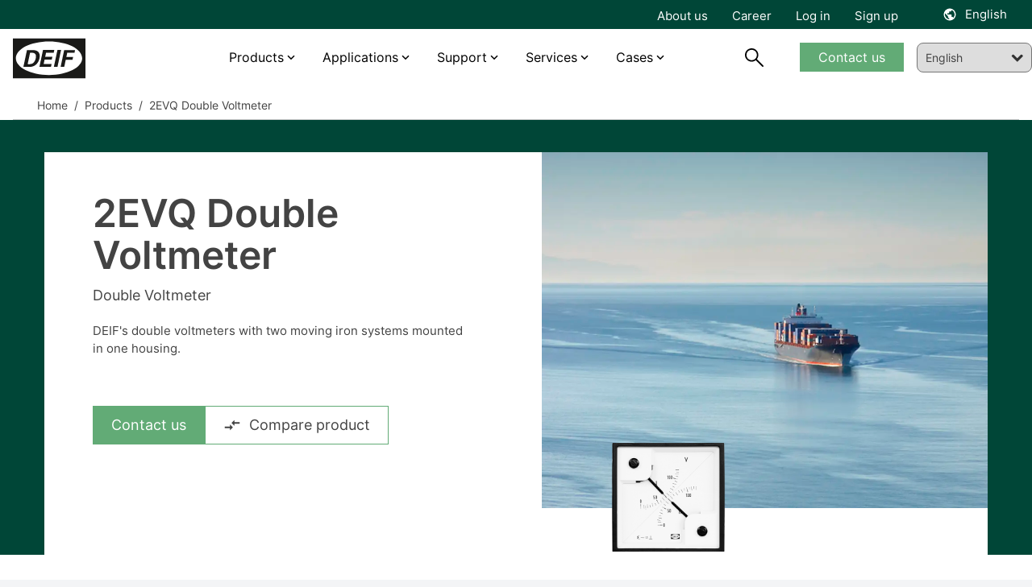

--- FILE ---
content_type: text/html; charset=utf-8
request_url: https://www.deif.com/products/2evq-double-voltmeter
body_size: 20805
content:




<!DOCTYPE html>
<html lang="en">
<head>
    <meta charset="UTF-8">
    <meta http-equiv="X-UA-Compatible" content="IE=Edge,chrome=1">
    <meta name="viewport" content="width=device-width, initial-scale=1, user-scalable=0" />
    <link rel="stylesheet" href="/block-grid.css">
    <title>2EVQ Double Voltmeter</title>
    
<meta name="keywords" content="">
<meta name="description" content="DEIF&#x27;s double voltmeters with two moving iron systems mounted in one housing.">
<meta name="author" content="" />
<meta property="og:title" content="2EVQ Double Voltmeter" />
<meta property="og:url" content="https://www.deif.com/products/2evq-double-voltmeter/" />
<meta property="og:site_name" content="" />
<link rel="canonical" href="https://www.deif.com/products/2evq-double-voltmeter/">
<meta name="robots" content="index, follow" />

	<meta property="og:image" content="https://deif-cdn-umbraco.azureedge.net/media/scpmmmow/2eq96-front2.png?width=1200&amp;height=630&amp;v=1da91520ad61900&amp;v=9" />
	<meta name="twitter:image" content="https://deif-cdn-umbraco.azureedge.net/media/scpmmmow/2eq96-front2.png?width=1200&amp;height=630&amp;v=1da91520ad61900&amp;v=9" />
<meta property="og:description" content="DEIF&#x27;s double voltmeters with two moving iron systems mounted in one housing." />
<meta name="twitter:title" content="2EVQ Double Voltmeter" />
<meta name="twitter:url" content="https://www.deif.com/products/2evq-double-voltmeter/" />
<meta name="twitter:card" content="summary_large_image" />

<link rel="apple-touch-icon" sizes="180x180" href="/app/dist/assets/favicon/apple-touch-icon.png">
<link rel="icon" type="image/png" sizes="32x32" href="/app/dist/assets/favicon/favicon-32x32.png">
<link rel="icon" type="image/png" sizes="16x16" href="/app/dist/assets/favicon/favicon-16x16.png">
<link rel="manifest" href="/app/dist/assets/favicon/site.webmanifest">
<link rel="mask-icon" color="#5bbad5" href="/app/dist/assets/favicon/safari-pinned-tab.svg">
<meta name="msapplication-TileColor" content="#2b5797">
<meta name="theme-color" content="#ffffff">
<meta name="application-name" content="DEIF" />
<meta name="msapplication-TileColor" content="#FFFFFF" />


						<link rel="alternate" hreflang="en-us" href="https://www.deif.us/products/2evq-double-voltmeter/" />
					
						<link rel="alternate" hreflang="en" href="https://www.deif.com/products/2evq-double-voltmeter/" />
					
						<link rel="alternate" hreflang="de-de" href="https://www.deif.de/produkte/2evq-double-voltmeter/" />
					
						<link rel="alternate" hreflang="fr-fr" href="https://www.deif.fr/produits/2evq-double-voltmeter/" />
					
						<link rel="alternate" hreflang="ko-kr" href="https://www.deif.co.kr/&#xC81C;&#xD488;/2evq-double-voltmeter/" />
					
						<link rel="alternate" hreflang="nb-no" href="https://www.deif.no/products/2evq-double-voltmeter/" />
					
						<link rel="alternate" hreflang="pt-br" href="https://www.deif.com.br/produtos/2evq-double-voltmeter/" />
					
						<link rel="alternate" hreflang="zh-cn" href="https://www.deif.cn/&#x4EA7;&#x54C1;/2evq-&#x53CC;&#x6307;&#x9488;&#x7535;&#x538B;&#x8868;/" />
					
						<link rel="alternate" hreflang="es-es" href="https://www.deif.es/productos/2evq-double-voltmeter/" />
					
					<link rel="alternate" hreflang="x-default" href="https://www.deif.com/products/2evq-double-voltmeter/" />
				
    <link rel="preload" as="font" crossorigin href="https://deif-cdn-umbraco.azureedge.net/app/dist/assets/fonts/materialdesignicons-webfont.woff2?v=9">
    <link rel="preload" rel="stylesheet" as="font" crossorigin href="https://fonts.googleapis.com/css2?family=Material&#x2B;Symbols&#x2B;Outlined" />
    
        <link rel="stylesheet" href="/App/dist/assets/css/VZJgybRp.main.css" />
    

        <!-- Google Consent Mode -->
        <script data-cookieconsent="ignore">
            window.dataLayer = window.dataLayer || [];
            function gtag() {
            dataLayer.push(arguments)
            }
            gtag("consent", "default", {
            ad_personalization: "denied",
            ad_storage: "denied",
            ad_user_data: "denied",
            analytics_storage: "denied",
            functionality_storage: "denied",
            personalization_storage: "denied",
            security_storage: "granted",
            wait_for_update: 500
            });
            gtag("set", "ads_data_redaction", true);
            gtag("set", "url_passthrough", false);
        </script>
        <!-- End Google Consent Mode-->
            <!-- Google Tag Manager -->
            <script>!function(){"use strict";function l(e){for(var t=e,r=0,n=document.cookie.split(";");r<n.length;r++){var o=n[r].split("=");if(o[0].trim()===t)return o[1]}}function s(e){return localStorage.getItem(e)}function u(e){return window[e]}function A(e,t){e=document.querySelector(e);return t?null==e?void 0:e.getAttribute(t):null==e?void 0:e.textContent}var e=window,t=document,r="script",n="dataLayer",o="https://ss.deif.com",a="https://load.ss.deif.com",i="5srskeovj",c="7=aWQ9R1RNLUtENVQ3S0Y0&apiKey=317bce34",g="stapeUserId",v="",E="",d=!1;try{var d=!!g&&(m=navigator.userAgent,!!(m=new RegExp("Version/([0-9._]+)(.*Mobile)?.*Safari.*").exec(m)))&&16.4<=parseFloat(m[1]),f="stapeUserId"===g,I=d&&!f?function(e,t,r){void 0===t&&(t="");var n={cookie:l,localStorage:s,jsVariable:u,cssSelector:A},t=Array.isArray(t)?t:[t];if(e&&n[e])for(var o=n[e],a=0,i=t;a<i.length;a++){var c=i[a],c=r?o(c,r):o(c);if(c)return c}else console.warn("invalid uid source",e)}(g,v,E):void 0;d=d&&(!!I||f)}catch(e){console.error(e)}var m=e,g=(m[n]=m[n]||[],m[n].push({"gtm.start":(new Date).getTime(),event:"gtm.js"}),t.getElementsByTagName(r)[0]),v=I?"&bi="+encodeURIComponent(I):"",E=t.createElement(r),f=(d&&(i=8<i.length?i.replace(/([a-z]{8}$)/,"kp$1"):"kp"+i),!d&&a?a:o);E.async=!0,E.src=f+"/"+i+".js?"+c+v,null!=(e=g.parentNode)&&e.insertBefore(E,g)}();</script>
            <!-- End Google Tag Manager -->

    <style type="text/css">
        body {
            top: 0px !important;
        }

    </style>
</head>
<body class="bg-gray-100">
            <!-- Google Tag Manager (noscript) -->
            <noscript><iframe src="https://load.ss.deif.com/ns.html?id=GTM-KD5T7KF4" height="0" width="0" style="display:none;visibility:hidden"></iframe></noscript>
            <!-- End Google Tag Manager (noscript) -->
    <div id="app" class="max-content-width app-wrap">

        <app :root-id="1447"
             :current-id="17676"
             :settings="{&quot;cultures&quot;:[{&quot;url&quot;:&quot;https://www.deif.us/&quot;,&quot;name&quot;:&quot;en-us&quot;,&quot;displayName&quot;:&quot;English (US)&quot;,&quot;id&quot;:1447,&quot;enableSuggest&quot;:false},{&quot;url&quot;:&quot;/&quot;,&quot;name&quot;:&quot;en&quot;,&quot;displayName&quot;:&quot;English&quot;,&quot;id&quot;:1447,&quot;enableSuggest&quot;:false},{&quot;url&quot;:&quot;https://www.deif.de/&quot;,&quot;name&quot;:&quot;de-de&quot;,&quot;displayName&quot;:&quot;Deutsch&quot;,&quot;id&quot;:1447,&quot;enableSuggest&quot;:false},{&quot;url&quot;:&quot;https://www.deif.fr/&quot;,&quot;name&quot;:&quot;fr-fr&quot;,&quot;displayName&quot;:&quot;Fran&#xE7;ais&quot;,&quot;id&quot;:1447,&quot;enableSuggest&quot;:false},{&quot;url&quot;:&quot;https://www.deif.co.kr/&quot;,&quot;name&quot;:&quot;ko-kr&quot;,&quot;displayName&quot;:&quot;&#xD55C;&#xAD6D;&#xC5B4;&quot;,&quot;id&quot;:1447,&quot;enableSuggest&quot;:false},{&quot;url&quot;:&quot;https://www.deif.no/&quot;,&quot;name&quot;:&quot;nb-no&quot;,&quot;displayName&quot;:&quot;Norsk&quot;,&quot;id&quot;:1447,&quot;enableSuggest&quot;:false},{&quot;url&quot;:&quot;https://www.deif.com.br/&quot;,&quot;name&quot;:&quot;pt-br&quot;,&quot;displayName&quot;:&quot;Portugu&#xE9;s&quot;,&quot;id&quot;:1447,&quot;enableSuggest&quot;:false},{&quot;url&quot;:&quot;https://www.deif.cn/&quot;,&quot;name&quot;:&quot;zh-cn&quot;,&quot;displayName&quot;:&quot;&#x4E2D;&#x6587;(&#x7B80;&#x4F53;)&quot;,&quot;id&quot;:1447,&quot;enableSuggest&quot;:false},{&quot;url&quot;:&quot;https://www.deif.es/&quot;,&quot;name&quot;:&quot;es-es&quot;,&quot;displayName&quot;:&quot;Espa&#xF1;ol&quot;,&quot;id&quot;:1447,&quot;enableSuggest&quot;:false}]}"
             root-name=""
             language="en"
             :count-lang="9"
             inline-template>
            <div id="main-container" :class="{ 'dark-overlay' : isDark }">
                <header id="header" class="Fixed max-content-width" :class="scrollDirection" style="left:0;right:0;">
                    
<div class="meta-menu" :class="{ 'meta-menu--active-lang' : activeLang }">
    <div container>
        <div grid>
            <div column="12">
                <div class="meta-menu__inner">
                        <ul class="meta-menu__navigation">
                                <li>
                                    <a href="/about/">About us</a>
                                </li>
                                <li>
                                    <a href="https://career.deif.com/">Career</a>
                                </li>
                                <li>
                                    <a href="https://myportal.deif.com/">Log in</a>
                                </li>
                                <li>
                                    <a href="/customer-portal/">Sign up</a>
                                </li>
                        </ul>



    <language-toggler site-title="English" v-cloak></language-toggler>
                </div>
            </div>
        </div>
    </div>
</div>

                    <div id="navigation" class="navigation">
                        <div container class="navigation__container">
                            <div grid class="navigation__grid">
                                <figure column="6 l-2" class="logo">
                                    <a href="/" class="logo__link" title="DEIF">
                                        <img src="https://deif-cdn-umbraco.azureedge.net/media/pcye4c42/deif_logo_black.svg?rnd=133578919444230000&amp;v=9" class="logo__image" alt="Deif Logo" />
                                    </a>
                                </figure>
                                
    <nav column="l-8" class="primary-navigation" vocab="http://schema.org/" typeof="SiteNavigationElement">
                <div class="navigation-item navigation-item__dropdown">
                        <a href="/products/?status=15811">Products</a>

                    <div class="navigation-item__content">
                        <div class="umb-block-grid"
     data-grid-columns="12;"
     style="--umb-block-grid--grid-columns: 12;">
     ﻿
<section class="umb-block-grid__layout-container">
        <div class="umb-block-grid__layout-item"
                data-content-element-type-alias="BlockGridLayout_columns444"
                data-content-element-type-key="975754c9-4470-393f-b942-58ebf0c3c099"
                data-element-udi="umb://element/0080b5653f0d457daa604ab2a8a334b7"
                data-col-span="12"
                data-row-span="1"
                
                style=" --umb-block-grid--item-column-span: 12; --umb-block-grid--item-row-span: 1; ">
<section data-anchor="" class="block-content max-content-width    " style="background-color: ; position: relative; " >
﻿
<div container class="umb-block-grid__area-container">

<div class="umb-block-grid__area grid-inner-item"
     data-area-col-span="4"
     data-area-row-span="1"
     data-area-alias="area_0"
     style="--grid-columns: 4;--area-column-span: 4; --area-row-span: 1;">
    

<div class="rte block-content">
    <ul>
<li><a href="/deif-controllers-overview/" title="DEIF controllers overview">Controllers</a></li>
<li><a href="/programmable-automation-controllers-plcpac/" title="Programmable Automation Controllers (PLC/PAC)">PLCs</a></li>
<li><a href="/protection-relays/" title="Protection relays">Protection relays</a></li>
<li><a href="/deif-ie-convert-power-converters/" title="DEIF iE Convert power converters">Power converters</a></li>
</ul>
</div>
</div>

<div class="umb-block-grid__area grid-inner-item"
     data-area-col-span="4"
     data-area-row-span="1"
     data-area-alias="area_1"
     style="--grid-columns: 4;--area-column-span: 4; --area-row-span: 1;">
    

<div class="rte block-content">
    <ul>
<li><a href="/hmi-control-panels/" title="HMI control panels">HMI</a></li>
<li><a href="/marine-bridge-instrumentation/" title="Marine bridge instrumentation">Marine bridge instrumentation</a></li>
<li><a href="/instruments-and-switchboard-accessories/" title="Instruments and switchboard accessories" data-anchor="#">Instruments and switchboard accessories</a></li>
<li><a href="/remote-monitoring-systems/" title="Remote monitoring systems" data-anchor="#">Remote monitoring systems</a></li>
</ul>
</div>
</div>

<div class="umb-block-grid__area grid-inner-item"
     data-area-col-span="4"
     data-area-row-span="1"
     data-area-alias="area_2"
     style="--grid-columns: 4;--area-column-span: 4; --area-row-span: 1;">
    

<div class="rte block-content">
    <p><a href="/products/" title="Products">View all products</a></p>
<p><a href="/phased-out-products/" title="Phased out products">View all phased-out products</a></p>
</div>
<div class="rte block-content">
    <p>__________</p>
</div>
<div class="rte block-content">
    <p><a href="/product-life-cycle-information/" title="Product life cycle information">Product life cycle information</a></p>
<p><a href="/support/quality/?main-area=15685" title="Quality and approvals">Quality and approvals</a></p>
</div>
</div>
</div></section>        </div>
</section>
</div>

                    </div>
                </div>
                <div class="navigation-item navigation-item__dropdown">
                        <a href="/applications/">Applications</a>

                    <div class="navigation-item__content">
                        <div class="umb-block-grid"
     data-grid-columns="12;"
     style="--umb-block-grid--grid-columns: 12;">
     ﻿
<section class="umb-block-grid__layout-container">
        <div class="umb-block-grid__layout-item"
                data-content-element-type-alias="BlockGridLayout_columns444"
                data-content-element-type-key="975754c9-4470-393f-b942-58ebf0c3c099"
                data-element-udi="umb://element/c1d1460e784041eea71e733c740da962"
                data-col-span="12"
                data-row-span="1"
                
                style=" --umb-block-grid--item-column-span: 12; --umb-block-grid--item-row-span: 1; ">
<section data-anchor="" class="block-content max-content-width    " style="background-color: ; position: relative; " >
﻿
<div container class="umb-block-grid__area-container">

<div class="umb-block-grid__area grid-inner-item"
     data-area-col-span="4"
     data-area-row-span="1"
     data-area-alias="area_0"
     style="--grid-columns: 4;--area-column-span: 4; --area-row-span: 1;">
    

<div class="rte block-content">
    <p><a href="/applications/power-generation/" title="Power Generation"><strong>Power generation</strong></a></p>
<ul>
<li><a href="/applications/power-generation/genset-manufacturers-and-packagers/" title="Original Equipment Manufacturer">Genset OEM</a></li>
<li><a href="/applications/power-generation/reliable-hybrid-power-and-microgrid-solutions/" title="Green, reliable hybrid power and microgrid solutions">Hybrid and microgrid</a></li>
<li><a href="/applications/power-generation/steam-turbine-control/" title="Steam">Steam</a></li>
<li><a href="/applications/power-generation/fuel-cells/" title="Fuel cells">Fuel cells</a></li>
<li><a href="/applications/power-generation/retrofit-control-solutions-for-wind-turbines/" title="Wind">Wind</a></li>
<li><a href="/applications/power-generation/hydro/" title="Hydro">Hydro</a></li>
<li><a href="/applications/power-generation/rental/" title="Rental">Rental</a></li>
<li><a href="/applications/power-generation/bess-manufacturer/" title="BESS">BESS</a></li>
</ul>
</div>
</div>

<div class="umb-block-grid__area grid-inner-item"
     data-area-col-span="4"
     data-area-row-span="1"
     data-area-alias="area_1"
     style="--grid-columns: 4;--area-column-span: 4; --area-row-span: 1;">
    

<div class="rte block-content">
    <p><a href="/applications/industries/" title="Industries"><strong>Industries</strong></a></p>
<ul>
<li><a href="/applications/industries/data-centers/" title="Data centers">Data centers</a></li>
<li><a href="/applications/industries/hospitals/" title="Hospitals">Hospitals</a></li>
<li><a href="/applications/industries/telecommunication/" title="Telecom">Telecom</a></li>
<li><a href="/applications/industries/airports/" title="Airports">Airports</a></li>
<li><a href="/applications/industries/infrastructure/" title="infrastructure">Infrastructure</a></li>
<li><a href="/applications/industries/fish-farms/" title="Fish farms">Fish farms</a></li>
</ul>
</div>
</div>

<div class="umb-block-grid__area grid-inner-item"
     data-area-col-span="4"
     data-area-row-span="1"
     data-area-alias="area_2"
     style="--grid-columns: 4;--area-column-span: 4; --area-row-span: 1;">
    

<div class="rte block-content">
    <p><a href="/applications/marine-offshore/" title="Marine &amp; offshore"><strong>Marine &amp; Offshore</strong></a></p>
<ul>
<li><a href="/applications/marine-offshore/commercial-vessels/" title="Commercial vessels">Commercial vessels</a></li>
<li><a href="/applications/marine-offshore/offshore-supply-vessel/" title="Offshore supply vessel">Offshore supply vessel</a></li>
<li><a href="/applications/marine-offshore/pleasure-boats/" title="Pleasure boats">Pleasure boats</a></li>
<li><a href="/applications/marine-offshore/harbour-and-inland-vessels/" title="Harbour and inland vessels">Harbour and inland vessels</a></li>
<li><a href="/applications/marine-offshore/passengerships-and-ferries/" title="Passengerships and ferries">Passengerships and ferries</a></li>
<li><a href="/applications/marine-offshore/offshore-platforms-and-rigs/" title="Offshore platforms and rigs">Offshore platforms and rigs</a></li>
<li><a href="/applications/marine-offshore/fishing-vessels/" title="Fishing vessels">Fishing vessels</a></li>
</ul>
</div>
</div>
</div></section>        </div>
</section>
</div>

                    </div>
                </div>
                <div class="navigation-item navigation-item__dropdown">
                        <span>Support </span>

                    <div class="navigation-item__content">
                        <div class="umb-block-grid"
     data-grid-columns="12;"
     style="--umb-block-grid--grid-columns: 12;">
     ﻿
<section class="umb-block-grid__layout-container">
        <div class="umb-block-grid__layout-item"
                data-content-element-type-alias="BlockGridLayout_columns444"
                data-content-element-type-key="975754c9-4470-393f-b942-58ebf0c3c099"
                data-element-udi="umb://element/e42542134ab54f50b63ec2195c08477d"
                data-col-span="12"
                data-row-span="1"
                
                style=" --umb-block-grid--item-column-span: 12; --umb-block-grid--item-row-span: 1; ">
<section data-anchor="" class="block-content max-content-width    " style="background-color: ; position: relative; " >
﻿
<div container class="umb-block-grid__area-container">

<div class="umb-block-grid__area grid-inner-item"
     data-area-col-span="4"
     data-area-row-span="1"
     data-area-alias="area_0"
     style="--grid-columns: 4;--area-column-span: 4; --area-row-span: 1;">
    

<div class="rte block-content">
    <p style="text-align: left;"><strong>Helpdesk</strong></p>
<ul>
<li style="text-align: left;"><a href="/support/" title="Support">Product support &amp; contacts</a></li>
<li><a rel="noopener" href="https://deifsupport.deif.com/support/home" target="_blank">FAQ</a></li>
</ul>
</div>
</div>

<div class="umb-block-grid__area grid-inner-item"
     data-area-col-span="4"
     data-area-row-span="1"
     data-area-alias="area_1"
     style="--grid-columns: 4;--area-column-span: 4; --area-row-span: 1;">
    

<div class="rte block-content">
    <p><strong>Downloads</strong></p>
<ul>
<li><a href="/software/" title="Software">Software</a></li>
<li><a href="/documentation/" title="Documentation">Documentation</a></li>
</ul>
</div>
</div>

<div class="umb-block-grid__area grid-inner-item"
     data-area-col-span="4"
     data-area-row-span="1"
     data-area-alias="area_2"
     style="--grid-columns: 4;--area-column-span: 4; --area-row-span: 1;">
    

<div class="rte block-content">
    <p><a href="/deif-knowledge/" title="DEIF Knowledge"><strong>Knowledge</strong></a></p>
<ul>
<li><a href="/blog/" title="Blog">Blog</a></li>
<li><a href="/whitepapers/" title="Whitepapers">Whitepapers</a></li>
<li><a href="/publications/" title="Publications">Publications</a></li>
<li><a href="/webinars/" title="Webinars">Webinars</a></li>
</ul>
</div>
</div>
</div></section>        </div>
</section>
</div>

                    </div>
                </div>
                <div class="navigation-item navigation-item__dropdown">
                        <span>Services</span>

                    <div class="navigation-item__content">
                        <div class="umb-block-grid"
     data-grid-columns="12;"
     style="--umb-block-grid--grid-columns: 12;">
     ﻿
<section class="umb-block-grid__layout-container">
        <div class="umb-block-grid__layout-item"
                data-content-element-type-alias="BlockGridLayout_columns444"
                data-content-element-type-key="975754c9-4470-393f-b942-58ebf0c3c099"
                data-element-udi="umb://element/90a77921006a45569efb3b30b10d309d"
                data-col-span="12"
                data-row-span="1"
                
                style=" --umb-block-grid--item-column-span: 12; --umb-block-grid--item-row-span: 1; ">
<section data-anchor="" class="block-content max-content-width    " style="background-color: ; position: relative; " >
﻿
<div container class="umb-block-grid__area-container">

<div class="umb-block-grid__area grid-inner-item"
     data-area-col-span="4"
     data-area-row-span="1"
     data-area-alias="area_0"
     style="--grid-columns: 4;--area-column-span: 4; --area-row-span: 1;">
    

<div class="rte block-content">
    <p><strong>Services</strong></p>
<ul>
<li><a href="/services/onsite-consultancy-services/" title="Onsite &amp; consultancy services">Onsite and consultancy services</a></li>
<li><a href="/services/premium-remote-cloud-services/" title="Premium remote &amp; cloud services">Premium remote and cloud services</a></li>
<li><a href="/support/repair-rma/" title="Repair">Repair service</a></li>
</ul>
</div>
</div>

<div class="umb-block-grid__area grid-inner-item"
     data-area-col-span="4"
     data-area-row-span="1"
     data-area-alias="area_1"
     style="--grid-columns: 4;--area-column-span: 4; --area-row-span: 1;">
    

<div class="rte block-content">
    <p><a href="/academy/" title="Academy"><strong>DEIF Academy</strong></a></p>
<ul>
<li><a href="/academy/deif-academy-enea/" title="Skive, Denmark">DEIF Academy Denmark</a></li>
<li><a href="/academy/deif-academy-americas/" title="Fort Lauderdale, Florida Academy">DEIF Academy USA</a></li>
</ul>
</div>
</div>
</div></section>        </div>
</section>
</div>

                    </div>
                </div>
                <div class="navigation-item navigation-item__dropdown">
                        <span>Cases</span>

                    <div class="navigation-item__content">
                        <div class="umb-block-grid"
     data-grid-columns="12;"
     style="--umb-block-grid--grid-columns: 12;">
     ﻿
<section class="umb-block-grid__layout-container">
        <div class="umb-block-grid__layout-item"
                data-content-element-type-alias="BlockGridLayout_columns444"
                data-content-element-type-key="975754c9-4470-393f-b942-58ebf0c3c099"
                data-element-udi="umb://element/3c768703639741dbae347348de8429e6"
                data-col-span="12"
                data-row-span="1"
                
                style=" --umb-block-grid--item-column-span: 12; --umb-block-grid--item-row-span: 1; ">
<section data-anchor="" class="block-content max-content-width    " style="background-color: ; position: relative; " >
﻿
<div container class="umb-block-grid__area-container">

<div class="umb-block-grid__area grid-inner-item"
     data-area-col-span="4"
     data-area-row-span="1"
     data-area-alias="area_0"
     style="--grid-columns: 4;--area-column-span: 4; --area-row-span: 1;">
    

<div class="rte block-content">
    <p><strong><a href="/land-power/cases/" title="Cases">Land Power</a></strong></p>
<ul>
<li><a href="/land-power/cases/tide-power-chooses-cost-efficient-high-quality-deif-devices/" title="Tide Power chooses cost-efficient high-quality DEIF devices">Tide Power chooses cost-efficient high-quality DEIF devices</a></li>
<li><a href="/land-power/cases/genset-oem-mecca-power-gets-excellent-value-for-money-with-deif/" title="Genset OEM Mecca Power gets “excellent value for money” with DEIF">Genset OEM Mecca Power gets “excellent value for money” with DEIF</a></li>
<li><a href="/land-power/cases/multipower-offers-hybrid-ready-rental-gensets-with-deif/" title="Multipower offers hybrid-ready rental gensets with DEIF">Multipower offers hybrid-ready rental gensets with DEIF</a></li>
<li><a href="/land-power/cases/a-very-exciting-partnership-agg-builds-its-genset-business-with-deif/" title="“A very exciting partnership:” AGG builds its genset business with DEIF">“A very exciting partnership:” AGG builds its genset business with DEIF</a></li>
<li><a href="/land-power/cases/plc-control-solution-ensures-reliable-water-supply-in-ecuador/" title="PLC control solution ensures reliable water supply in Ecuador">PLC control solution ensures reliable water supply in Ecuador</a></li>
</ul>
</div>
<div class="rte block-content">
    <p>__________</p>
</div>
<div class="rte block-content">
    <p><a href="/land-power/cases/" title="Cases">View all cases</a></p>
</div>
</div>

<div class="umb-block-grid__area grid-inner-item"
     data-area-col-span="4"
     data-area-row-span="1"
     data-area-alias="area_1"
     style="--grid-columns: 4;--area-column-span: 4; --area-row-span: 1;">
    

<div class="rte block-content">
    <p><strong><a href="/marine-offshore/cases/" title="Cases">Marine &amp; Offshore</a></strong></p>
<ul>
<li><a href="/marine-offshore/cases/deif-kunzlerstrom-case-nautilus/" title="Future-proof power supply on the event ship “Nautilus” – DEIF &amp; Kunzlerstrom">Future-proof power supply on the event ship “Nautilus” - DEIF &amp; Kunzlerstrom</a></li>
<li><a href="/marine-offshore/cases/custom-deif-devices-combine-ac-and-dc-busbars-in-hybrid-solution-for-fishing/" title="Custom DEIF devices combine AC and DC busbars in hybrid solution for fishing">Custom DEIF devices combine AC and DC busbars in hybrid solution for fishing</a></li>
<li><a href="/marine-offshore/cases/techsol-marine-uses-ppm-300-to-ensure-safety-at-sea-and-save-the-planet/" title="Techsol Marine uses PPM 300 to ensure safety at sea – and save the planet">Techsol Marine uses PPM 300 to ensure safety at sea – and save the planet</a></li>
<li><a href="/marine-offshore/cases/we-re-the-deif-people-ward-s-marine-electric-caters-to-a-diverse-marine-market-with-deif-devices-and-support/" title="“We’re the DEIF people”: Ward’s Marine Electric caters to a diverse marine market with DEIF devices and support">“We’re the DEIF people”: Ward’s Marine Electric caters to a diverse marine market with DEIF devices and support</a></li>
<li><a href="/marine-offshore/cases/saiernico-offers-complete-retrofit-amp-solution-with-deif-components/" title="SaierNico offers complete retrofit AMP solution with DEIF components">SaierNico offers complete retrofit AMP solutions with DEIF components</a></li>
</ul>
</div>
<div class="rte block-content">
    <p>__________</p>
</div>
<div class="rte block-content">
    <p><a href="/marine-offshore/cases/" title="Cases">View all cases</a></p>
</div>
</div>

<div class="umb-block-grid__area grid-inner-item"
     data-area-col-span="4"
     data-area-row-span="1"
     data-area-alias="area_2"
     style="--grid-columns: 4;--area-column-span: 4; --area-row-span: 1;">
    

<div class="rte block-content">
    <p><strong><a href="/wind-power/cases/" title="Cases">Wind Power</a></strong></p>
<ul>
<li><a href="/wind-power/cases/innovent-gets-full-control-of-enercon-e70s-and-e82s-with-deif-retrofit-solution/" title="InnoVent gets full control of Enercon E82s with DEIF retrofit solution">Innovent gets full control of Enercon E82s with DEIF retrofit solution</a></li>
<li><a href="/wind-power/cases/prolonged-lifetime-and-an-increased-overall-revenue-by-retrofitting-ageing-wind-turbines/" title="Terra-Gen LLC">Controller retrofit increases power productivity by 2%</a></li>
<li><a href="/wind-power/cases/lack-of-spare-parts-and-costly-downtime-led-to-a-technology-partnership-with-deif/" title="Lack of spare parts and costly downtime led to a technology partnership with DEIF">Lack of spare parts and costly downtime led to a technology partnership with DEIF</a></li>
<li><a href="/wind-power/cases/suzlon-s64-turbines-life-extended-with-maximum-performance/" title="Renew Energy Maintainance">Suzlon S64* turbines life extended with maximum performance</a></li>
<li><a href="#" title="Commissioning 75 MW for Blaiken wind park">Commissioning 75 MW for Blaiken wind park Sweden</a></li>
</ul>
</div>
<div class="rte block-content">
    <p>__________</p>
</div>
<div class="rte block-content">
    <p><a href="/wind-power/cases/" title="Cases">View all cases</a></p>
</div>
</div>
</div></section>        </div>
</section>
</div>

                    </div>
                </div>
    </nav>
    <nav column="6 l-2" class="navigation__util">
        <search-trigger :show="searchbarVisible"></search-trigger>

            <div class="primary-navigation__cta-wrapper">
                <a href="/support/contact-us/" class="btn btn--green btn--navigation">Contact us</a>
            </div>
    </nav>
    <a href="#mobile-nav" class="mobile-nav__trigger">
        <div class="hamburger hamburger--spring js-hamburger">
            <div class="hamburger-box">
                <div class="hamburger-inner">
                </div>
            </div>
        </div>
    </a>

<nav class="mobile-nav" id="mobile-nav" data-navigation-title="Menu">
    <ul>
            <li class="mobile-nav__language-menu">
                <a href="#language-menu" class="mobile-nav__language-menu--trigger">
                    English
                </a>

                

    <nav class="language-menu" id="language-menu" data-language-navigation-title="Choose language">
        <ul class="language-list">
                <li class="language-list__item ">
                    <a href="https://www.deif.us/products/2evq-double-voltmeter/" class="language-list__link">
                        <span class="language-list__name">English (US)</span>
                    </a>
                </li>
                <li class="language-list__item active">
                    <a href="/products/2evq-double-voltmeter/" class="language-list__link">
                        <span class="language-list__name">English</span>
                    </a>
                </li>
                <li class="language-list__item ">
                    <a href="https://www.deif.de/produkte/2evq-double-voltmeter/" class="language-list__link">
                        <span class="language-list__name">Deutsch</span>
                    </a>
                </li>
                <li class="language-list__item ">
                    <a href="https://www.deif.fr/produits/2evq-double-voltmeter/" class="language-list__link">
                        <span class="language-list__name">Fran&#xE7;ais</span>
                    </a>
                </li>
                <li class="language-list__item ">
                    <a href="https://www.deif.co.kr/&#xC81C;&#xD488;/2evq-double-voltmeter/" class="language-list__link">
                        <span class="language-list__name">&#xD55C;&#xAD6D;&#xC5B4;</span>
                    </a>
                </li>
                <li class="language-list__item ">
                    <a href="https://www.deif.no/products/2evq-double-voltmeter/" class="language-list__link">
                        <span class="language-list__name">Norsk</span>
                    </a>
                </li>
                <li class="language-list__item ">
                    <a href="https://www.deif.com.br/produtos/2evq-double-voltmeter/" class="language-list__link">
                        <span class="language-list__name">Portugu&#xE9;s</span>
                    </a>
                </li>
                <li class="language-list__item ">
                    <a href="https://www.deif.cn/&#x4EA7;&#x54C1;/2evq-&#x53CC;&#x6307;&#x9488;&#x7535;&#x538B;&#x8868;/" class="language-list__link">
                        <span class="language-list__name">&#x4E2D;&#x6587;(&#x7B80;&#x4F53;)</span>
                    </a>
                </li>
                <li class="language-list__item ">
                    <a href="https://www.deif.es/productos/2evq-double-voltmeter/" class="language-list__link">
                        <span class="language-list__name">Espa&#xF1;ol</span>
                    </a>
                </li>
        </ul>
    </nav>

            </li>
                <li>
                        <a href="/products/?status=15811">Products</a>
                    <div class="umb-block-grid"
     data-grid-columns="12;"
     style="--umb-block-grid--grid-columns: 12;">
     ﻿
<section class="umb-block-grid__layout-container">
        <div class="umb-block-grid__layout-item"
                data-content-element-type-alias="BlockGridLayout_columns444"
                data-content-element-type-key="975754c9-4470-393f-b942-58ebf0c3c099"
                data-element-udi="umb://element/0080b5653f0d457daa604ab2a8a334b7"
                data-col-span="12"
                data-row-span="1"
                
                style=" --umb-block-grid--item-column-span: 12; --umb-block-grid--item-row-span: 1; ">
<section data-anchor="" class="block-content max-content-width    " style="background-color: ; position: relative; " >
﻿
<div container class="umb-block-grid__area-container">

<div class="umb-block-grid__area grid-inner-item"
     data-area-col-span="4"
     data-area-row-span="1"
     data-area-alias="area_0"
     style="--grid-columns: 4;--area-column-span: 4; --area-row-span: 1;">
    

<div class="rte block-content">
    <ul>
<li><a href="/deif-controllers-overview/" title="DEIF controllers overview">Controllers</a></li>
<li><a href="/programmable-automation-controllers-plcpac/" title="Programmable Automation Controllers (PLC/PAC)">PLCs</a></li>
<li><a href="/protection-relays/" title="Protection relays">Protection relays</a></li>
<li><a href="/deif-ie-convert-power-converters/" title="DEIF iE Convert power converters">Power converters</a></li>
</ul>
</div>
</div>

<div class="umb-block-grid__area grid-inner-item"
     data-area-col-span="4"
     data-area-row-span="1"
     data-area-alias="area_1"
     style="--grid-columns: 4;--area-column-span: 4; --area-row-span: 1;">
    

<div class="rte block-content">
    <ul>
<li><a href="/hmi-control-panels/" title="HMI control panels">HMI</a></li>
<li><a href="/marine-bridge-instrumentation/" title="Marine bridge instrumentation">Marine bridge instrumentation</a></li>
<li><a href="/instruments-and-switchboard-accessories/" title="Instruments and switchboard accessories" data-anchor="#">Instruments and switchboard accessories</a></li>
<li><a href="/remote-monitoring-systems/" title="Remote monitoring systems" data-anchor="#">Remote monitoring systems</a></li>
</ul>
</div>
</div>

<div class="umb-block-grid__area grid-inner-item"
     data-area-col-span="4"
     data-area-row-span="1"
     data-area-alias="area_2"
     style="--grid-columns: 4;--area-column-span: 4; --area-row-span: 1;">
    

<div class="rte block-content">
    <p><a href="/products/" title="Products">View all products</a></p>
<p><a href="/phased-out-products/" title="Phased out products">View all phased-out products</a></p>
</div>
<div class="rte block-content">
    <p>__________</p>
</div>
<div class="rte block-content">
    <p><a href="/product-life-cycle-information/" title="Product life cycle information">Product life cycle information</a></p>
<p><a href="/support/quality/?main-area=15685" title="Quality and approvals">Quality and approvals</a></p>
</div>
</div>
</div></section>        </div>
</section>
</div>
                </li>
                <li>
                        <a href="/applications/">Applications</a>
                    <div class="umb-block-grid"
     data-grid-columns="12;"
     style="--umb-block-grid--grid-columns: 12;">
     ﻿
<section class="umb-block-grid__layout-container">
        <div class="umb-block-grid__layout-item"
                data-content-element-type-alias="BlockGridLayout_columns444"
                data-content-element-type-key="975754c9-4470-393f-b942-58ebf0c3c099"
                data-element-udi="umb://element/c1d1460e784041eea71e733c740da962"
                data-col-span="12"
                data-row-span="1"
                
                style=" --umb-block-grid--item-column-span: 12; --umb-block-grid--item-row-span: 1; ">
<section data-anchor="" class="block-content max-content-width    " style="background-color: ; position: relative; " >
﻿
<div container class="umb-block-grid__area-container">

<div class="umb-block-grid__area grid-inner-item"
     data-area-col-span="4"
     data-area-row-span="1"
     data-area-alias="area_0"
     style="--grid-columns: 4;--area-column-span: 4; --area-row-span: 1;">
    

<div class="rte block-content">
    <p><a href="/applications/power-generation/" title="Power Generation"><strong>Power generation</strong></a></p>
<ul>
<li><a href="/applications/power-generation/genset-manufacturers-and-packagers/" title="Original Equipment Manufacturer">Genset OEM</a></li>
<li><a href="/applications/power-generation/reliable-hybrid-power-and-microgrid-solutions/" title="Green, reliable hybrid power and microgrid solutions">Hybrid and microgrid</a></li>
<li><a href="/applications/power-generation/steam-turbine-control/" title="Steam">Steam</a></li>
<li><a href="/applications/power-generation/fuel-cells/" title="Fuel cells">Fuel cells</a></li>
<li><a href="/applications/power-generation/retrofit-control-solutions-for-wind-turbines/" title="Wind">Wind</a></li>
<li><a href="/applications/power-generation/hydro/" title="Hydro">Hydro</a></li>
<li><a href="/applications/power-generation/rental/" title="Rental">Rental</a></li>
<li><a href="/applications/power-generation/bess-manufacturer/" title="BESS">BESS</a></li>
</ul>
</div>
</div>

<div class="umb-block-grid__area grid-inner-item"
     data-area-col-span="4"
     data-area-row-span="1"
     data-area-alias="area_1"
     style="--grid-columns: 4;--area-column-span: 4; --area-row-span: 1;">
    

<div class="rte block-content">
    <p><a href="/applications/industries/" title="Industries"><strong>Industries</strong></a></p>
<ul>
<li><a href="/applications/industries/data-centers/" title="Data centers">Data centers</a></li>
<li><a href="/applications/industries/hospitals/" title="Hospitals">Hospitals</a></li>
<li><a href="/applications/industries/telecommunication/" title="Telecom">Telecom</a></li>
<li><a href="/applications/industries/airports/" title="Airports">Airports</a></li>
<li><a href="/applications/industries/infrastructure/" title="infrastructure">Infrastructure</a></li>
<li><a href="/applications/industries/fish-farms/" title="Fish farms">Fish farms</a></li>
</ul>
</div>
</div>

<div class="umb-block-grid__area grid-inner-item"
     data-area-col-span="4"
     data-area-row-span="1"
     data-area-alias="area_2"
     style="--grid-columns: 4;--area-column-span: 4; --area-row-span: 1;">
    

<div class="rte block-content">
    <p><a href="/applications/marine-offshore/" title="Marine &amp; offshore"><strong>Marine &amp; Offshore</strong></a></p>
<ul>
<li><a href="/applications/marine-offshore/commercial-vessels/" title="Commercial vessels">Commercial vessels</a></li>
<li><a href="/applications/marine-offshore/offshore-supply-vessel/" title="Offshore supply vessel">Offshore supply vessel</a></li>
<li><a href="/applications/marine-offshore/pleasure-boats/" title="Pleasure boats">Pleasure boats</a></li>
<li><a href="/applications/marine-offshore/harbour-and-inland-vessels/" title="Harbour and inland vessels">Harbour and inland vessels</a></li>
<li><a href="/applications/marine-offshore/passengerships-and-ferries/" title="Passengerships and ferries">Passengerships and ferries</a></li>
<li><a href="/applications/marine-offshore/offshore-platforms-and-rigs/" title="Offshore platforms and rigs">Offshore platforms and rigs</a></li>
<li><a href="/applications/marine-offshore/fishing-vessels/" title="Fishing vessels">Fishing vessels</a></li>
</ul>
</div>
</div>
</div></section>        </div>
</section>
</div>
                </li>
                <li>
                        <span>Support </span>
                    <div class="umb-block-grid"
     data-grid-columns="12;"
     style="--umb-block-grid--grid-columns: 12;">
     ﻿
<section class="umb-block-grid__layout-container">
        <div class="umb-block-grid__layout-item"
                data-content-element-type-alias="BlockGridLayout_columns444"
                data-content-element-type-key="975754c9-4470-393f-b942-58ebf0c3c099"
                data-element-udi="umb://element/e42542134ab54f50b63ec2195c08477d"
                data-col-span="12"
                data-row-span="1"
                
                style=" --umb-block-grid--item-column-span: 12; --umb-block-grid--item-row-span: 1; ">
<section data-anchor="" class="block-content max-content-width    " style="background-color: ; position: relative; " >
﻿
<div container class="umb-block-grid__area-container">

<div class="umb-block-grid__area grid-inner-item"
     data-area-col-span="4"
     data-area-row-span="1"
     data-area-alias="area_0"
     style="--grid-columns: 4;--area-column-span: 4; --area-row-span: 1;">
    

<div class="rte block-content">
    <p style="text-align: left;"><strong>Helpdesk</strong></p>
<ul>
<li style="text-align: left;"><a href="/support/" title="Support">Product support &amp; contacts</a></li>
<li><a rel="noopener" href="https://deifsupport.deif.com/support/home" target="_blank">FAQ</a></li>
</ul>
</div>
</div>

<div class="umb-block-grid__area grid-inner-item"
     data-area-col-span="4"
     data-area-row-span="1"
     data-area-alias="area_1"
     style="--grid-columns: 4;--area-column-span: 4; --area-row-span: 1;">
    

<div class="rte block-content">
    <p><strong>Downloads</strong></p>
<ul>
<li><a href="/software/" title="Software">Software</a></li>
<li><a href="/documentation/" title="Documentation">Documentation</a></li>
</ul>
</div>
</div>

<div class="umb-block-grid__area grid-inner-item"
     data-area-col-span="4"
     data-area-row-span="1"
     data-area-alias="area_2"
     style="--grid-columns: 4;--area-column-span: 4; --area-row-span: 1;">
    

<div class="rte block-content">
    <p><a href="/deif-knowledge/" title="DEIF Knowledge"><strong>Knowledge</strong></a></p>
<ul>
<li><a href="/blog/" title="Blog">Blog</a></li>
<li><a href="/whitepapers/" title="Whitepapers">Whitepapers</a></li>
<li><a href="/publications/" title="Publications">Publications</a></li>
<li><a href="/webinars/" title="Webinars">Webinars</a></li>
</ul>
</div>
</div>
</div></section>        </div>
</section>
</div>
                </li>
                <li>
                        <span>Services</span>
                    <div class="umb-block-grid"
     data-grid-columns="12;"
     style="--umb-block-grid--grid-columns: 12;">
     ﻿
<section class="umb-block-grid__layout-container">
        <div class="umb-block-grid__layout-item"
                data-content-element-type-alias="BlockGridLayout_columns444"
                data-content-element-type-key="975754c9-4470-393f-b942-58ebf0c3c099"
                data-element-udi="umb://element/90a77921006a45569efb3b30b10d309d"
                data-col-span="12"
                data-row-span="1"
                
                style=" --umb-block-grid--item-column-span: 12; --umb-block-grid--item-row-span: 1; ">
<section data-anchor="" class="block-content max-content-width    " style="background-color: ; position: relative; " >
﻿
<div container class="umb-block-grid__area-container">

<div class="umb-block-grid__area grid-inner-item"
     data-area-col-span="4"
     data-area-row-span="1"
     data-area-alias="area_0"
     style="--grid-columns: 4;--area-column-span: 4; --area-row-span: 1;">
    

<div class="rte block-content">
    <p><strong>Services</strong></p>
<ul>
<li><a href="/services/onsite-consultancy-services/" title="Onsite &amp; consultancy services">Onsite and consultancy services</a></li>
<li><a href="/services/premium-remote-cloud-services/" title="Premium remote &amp; cloud services">Premium remote and cloud services</a></li>
<li><a href="/support/repair-rma/" title="Repair">Repair service</a></li>
</ul>
</div>
</div>

<div class="umb-block-grid__area grid-inner-item"
     data-area-col-span="4"
     data-area-row-span="1"
     data-area-alias="area_1"
     style="--grid-columns: 4;--area-column-span: 4; --area-row-span: 1;">
    

<div class="rte block-content">
    <p><a href="/academy/" title="Academy"><strong>DEIF Academy</strong></a></p>
<ul>
<li><a href="/academy/deif-academy-enea/" title="Skive, Denmark">DEIF Academy Denmark</a></li>
<li><a href="/academy/deif-academy-americas/" title="Fort Lauderdale, Florida Academy">DEIF Academy USA</a></li>
</ul>
</div>
</div>
</div></section>        </div>
</section>
</div>
                </li>
                <li>
                        <span>Cases</span>
                    <div class="umb-block-grid"
     data-grid-columns="12;"
     style="--umb-block-grid--grid-columns: 12;">
     ﻿
<section class="umb-block-grid__layout-container">
        <div class="umb-block-grid__layout-item"
                data-content-element-type-alias="BlockGridLayout_columns444"
                data-content-element-type-key="975754c9-4470-393f-b942-58ebf0c3c099"
                data-element-udi="umb://element/3c768703639741dbae347348de8429e6"
                data-col-span="12"
                data-row-span="1"
                
                style=" --umb-block-grid--item-column-span: 12; --umb-block-grid--item-row-span: 1; ">
<section data-anchor="" class="block-content max-content-width    " style="background-color: ; position: relative; " >
﻿
<div container class="umb-block-grid__area-container">

<div class="umb-block-grid__area grid-inner-item"
     data-area-col-span="4"
     data-area-row-span="1"
     data-area-alias="area_0"
     style="--grid-columns: 4;--area-column-span: 4; --area-row-span: 1;">
    

<div class="rte block-content">
    <p><strong><a href="/land-power/cases/" title="Cases">Land Power</a></strong></p>
<ul>
<li><a href="/land-power/cases/tide-power-chooses-cost-efficient-high-quality-deif-devices/" title="Tide Power chooses cost-efficient high-quality DEIF devices">Tide Power chooses cost-efficient high-quality DEIF devices</a></li>
<li><a href="/land-power/cases/genset-oem-mecca-power-gets-excellent-value-for-money-with-deif/" title="Genset OEM Mecca Power gets “excellent value for money” with DEIF">Genset OEM Mecca Power gets “excellent value for money” with DEIF</a></li>
<li><a href="/land-power/cases/multipower-offers-hybrid-ready-rental-gensets-with-deif/" title="Multipower offers hybrid-ready rental gensets with DEIF">Multipower offers hybrid-ready rental gensets with DEIF</a></li>
<li><a href="/land-power/cases/a-very-exciting-partnership-agg-builds-its-genset-business-with-deif/" title="“A very exciting partnership:” AGG builds its genset business with DEIF">“A very exciting partnership:” AGG builds its genset business with DEIF</a></li>
<li><a href="/land-power/cases/plc-control-solution-ensures-reliable-water-supply-in-ecuador/" title="PLC control solution ensures reliable water supply in Ecuador">PLC control solution ensures reliable water supply in Ecuador</a></li>
</ul>
</div>
<div class="rte block-content">
    <p>__________</p>
</div>
<div class="rte block-content">
    <p><a href="/land-power/cases/" title="Cases">View all cases</a></p>
</div>
</div>

<div class="umb-block-grid__area grid-inner-item"
     data-area-col-span="4"
     data-area-row-span="1"
     data-area-alias="area_1"
     style="--grid-columns: 4;--area-column-span: 4; --area-row-span: 1;">
    

<div class="rte block-content">
    <p><strong><a href="/marine-offshore/cases/" title="Cases">Marine &amp; Offshore</a></strong></p>
<ul>
<li><a href="/marine-offshore/cases/deif-kunzlerstrom-case-nautilus/" title="Future-proof power supply on the event ship “Nautilus” – DEIF &amp; Kunzlerstrom">Future-proof power supply on the event ship “Nautilus” - DEIF &amp; Kunzlerstrom</a></li>
<li><a href="/marine-offshore/cases/custom-deif-devices-combine-ac-and-dc-busbars-in-hybrid-solution-for-fishing/" title="Custom DEIF devices combine AC and DC busbars in hybrid solution for fishing">Custom DEIF devices combine AC and DC busbars in hybrid solution for fishing</a></li>
<li><a href="/marine-offshore/cases/techsol-marine-uses-ppm-300-to-ensure-safety-at-sea-and-save-the-planet/" title="Techsol Marine uses PPM 300 to ensure safety at sea – and save the planet">Techsol Marine uses PPM 300 to ensure safety at sea – and save the planet</a></li>
<li><a href="/marine-offshore/cases/we-re-the-deif-people-ward-s-marine-electric-caters-to-a-diverse-marine-market-with-deif-devices-and-support/" title="“We’re the DEIF people”: Ward’s Marine Electric caters to a diverse marine market with DEIF devices and support">“We’re the DEIF people”: Ward’s Marine Electric caters to a diverse marine market with DEIF devices and support</a></li>
<li><a href="/marine-offshore/cases/saiernico-offers-complete-retrofit-amp-solution-with-deif-components/" title="SaierNico offers complete retrofit AMP solution with DEIF components">SaierNico offers complete retrofit AMP solutions with DEIF components</a></li>
</ul>
</div>
<div class="rte block-content">
    <p>__________</p>
</div>
<div class="rte block-content">
    <p><a href="/marine-offshore/cases/" title="Cases">View all cases</a></p>
</div>
</div>

<div class="umb-block-grid__area grid-inner-item"
     data-area-col-span="4"
     data-area-row-span="1"
     data-area-alias="area_2"
     style="--grid-columns: 4;--area-column-span: 4; --area-row-span: 1;">
    

<div class="rte block-content">
    <p><strong><a href="/wind-power/cases/" title="Cases">Wind Power</a></strong></p>
<ul>
<li><a href="/wind-power/cases/innovent-gets-full-control-of-enercon-e70s-and-e82s-with-deif-retrofit-solution/" title="InnoVent gets full control of Enercon E82s with DEIF retrofit solution">Innovent gets full control of Enercon E82s with DEIF retrofit solution</a></li>
<li><a href="/wind-power/cases/prolonged-lifetime-and-an-increased-overall-revenue-by-retrofitting-ageing-wind-turbines/" title="Terra-Gen LLC">Controller retrofit increases power productivity by 2%</a></li>
<li><a href="/wind-power/cases/lack-of-spare-parts-and-costly-downtime-led-to-a-technology-partnership-with-deif/" title="Lack of spare parts and costly downtime led to a technology partnership with DEIF">Lack of spare parts and costly downtime led to a technology partnership with DEIF</a></li>
<li><a href="/wind-power/cases/suzlon-s64-turbines-life-extended-with-maximum-performance/" title="Renew Energy Maintainance">Suzlon S64* turbines life extended with maximum performance</a></li>
<li><a href="#" title="Commissioning 75 MW for Blaiken wind park">Commissioning 75 MW for Blaiken wind park Sweden</a></li>
</ul>
</div>
<div class="rte block-content">
    <p>__________</p>
</div>
<div class="rte block-content">
    <p><a href="/wind-power/cases/" title="Cases">View all cases</a></p>
</div>
</div>
</div></section>        </div>
</section>
</div>
                </li>
            <li class="mobile-nav__cta-wrapper">
                <a href="/support/contact-us/" class="btn btn--green btn--navigation">Contact us</a>
            </li>
    </ul>
</nav>
<g-translate></g-translate>
                            </div>
                        </div>
                    </div>
                    <div class="language-selector" :class="{ 'active' : activeLang }">
                        <div class="language-selector__inner">
                            <div container>
                                <div grid class="language-selector__grid">
                                    <div column="8 +2">
                                        <svg class="language-selector__close-icon" viewBox="0 0 24 24" @click="closeLanguageSelector()">
                                            <path fill="currentColor" d="M19,6.41L17.59,5L12,10.59L6.41,5L5,6.41L10.59,12L5,17.59L6.41,19L12,13.41L17.59,19L19,17.59L13.41,12L19,6.41Z" />
                                        </svg>
                                        <p class="language-selector__title">Choose your language</p>
                                        <ul id="language-list" class="language-list">
                                                    <li class="language-list__item active">
                                                        <a href="/products/2evq-double-voltmeter/" class="language-list__link">
                                                            <span class="language-list__name">English</span>
                                                        </a>
                                                    </li>
                                                    <li class="language-list__item ">
                                                        <a href="https://www.deif.cn/&#x4EA7;&#x54C1;/2evq-&#x53CC;&#x6307;&#x9488;&#x7535;&#x538B;&#x8868;/" class="language-list__link">
                                                            <span class="language-list__name">&#x4E2D;&#x6587;(&#x7B80;&#x4F53;)</span>
                                                        </a>
                                                    </li>
                                        </ul>
                                    </div>
                                </div>
                            </div>
                        </div>
                    </div>

                    <search-field :show="searchbarVisible" search-page-url="/search-results/" search-query-key="q" search-query-value="" search-page-title="Search results"></search-field>
                </header>
                <main class="main-content">
                    <language-suggestion></language-suggestion>
                    

<div class="breadcrumb">
    <div container>
        <div grid>
            <div column="12">
                <ul class="breadcrumb__list">
                        <li class="breadcrumb__item">
                            <a class="breadcrumb__link" href="/">
                                Home
                            </a>
                        </li>
                        <li class="breadcrumb__item">
                            <a class="breadcrumb__link" href="/products/">
                                Products
                            </a>
                        </li>
                    <li class="breadcrumb__item breadcrumb__item--active">
                        2EVQ Double Voltmeter
                    </li>
                </ul>
            </div>
        </div>
    </div>
</div>                    
<div class="product">
    

<div class="product-header">
    <div container class="product-header__inner">
        <div grid="s-wrap">
            <div column="s-12 m-12 l-6" class="product-header__content">

                <h1>2EVQ Double Voltmeter</h1>

                    <p>Double Voltmeter</p>

                    <div class="product-header__teaser"><p>DEIF's double voltmeters with two moving iron systems mounted in one housing.</p></div>

                <div class="product-header__cta">
                            <a href="/contact-sales/" class="btn btn--green product-header__get-quote-btn">Contact us</a>

                        <a href="/comparison-tool/?products=17676" class="btn btn--compare product-header__cta--compare">
                            <svg viewBox="0 0 24 24">
                                <path fill="currentColor" d="M9 14H2V16H9V19L13 15L9 11V14M15 13V10H22V8H15V5L11 9L15 13Z" />
                            </svg>
                            Compare product
                        </a>
                </div>

            </div>

            <div column="s-12 m-12 l-6" class="product-header__product product-header__product--has-feature-image">
                <div class="image-container image-container--has-image" style="background-image: url(&#x27;https://deif-cdn-umbraco.azureedge.net/media/gewpa11j/istock-183264463-small.jpg?rxy=0.6907892793638979,0.5307867377481802&amp;width=1000&amp;height=800&amp;v=1da915247016330&amp;v=9&#x27;)">
                        <div class="product-images">

                            <render-image src="https://deif-cdn-umbraco.azureedge.net/media/scpmmmow/2eq96-front2.png?width=740&amp;height=400&amp;v=1da91520ad61900&amp;v=9" alt="2EQ96 Front2"></render-image>
                        </div>
                </div>
            </div>
        </div>
    </div>
</div>
    <div class="product-content">
        <div container>
            <div grid="s-wrap">
                <div column="s-12 m-12 l-9">
                        <div class="product-content__description">
                            <div class="content-slider product-features">
                                <product-feature-slider inline-template>
                                    <div>
                                        <tiny-slider v-bind="productFeaturesMain" v-cloak ref="mainSlider">
                                                    <div @click="showFeatureModal($event, 0)" class="product-features-slide-item">
                                                        
<picture data-url="https://deif-cdn-umbraco.azureedge.net/media/scpmmmow/2eq96-front2.png?width=230&amp;height=130&amp;v=1da91520ad61900&amp;v=9">
    <img class=" lazyload"
         src="https://deif-cdn-umbraco.azureedge.net/media/scpmmmow/2eq96-front2.png?width=230&amp;height=130&amp;v=1da91520ad61900&amp;v=9"
         alt="2EQ96 Front2"
         
         
         title=""
         loading="lazy" />
</picture>
                                                    </div>
                                                    <div @click="showFeatureModal($event, 1)" class="product-features-slide-item">
                                                        
<picture data-url="https://deif-cdn-umbraco.azureedge.net/media/dcdkvspw/2eq96-side.png?width=230&amp;height=130&amp;v=1da91521cc1f530&amp;v=9">
    <img class=" lazyload"
         src="https://deif-cdn-umbraco.azureedge.net/media/dcdkvspw/2eq96-side.png?width=230&amp;height=130&amp;v=1da91521cc1f530&amp;v=9"
         alt="2EQ96 Side"
         
         
         title=""
         loading="lazy" />
</picture>
                                                    </div>
                                                    <div @click="showFeatureModal($event, 2)" class="product-features-slide-item">
                                                        
<picture data-url="https://deif-cdn-umbraco.azureedge.net/media/q5rc3urj/2eq96-back.png?width=230&amp;height=130&amp;v=1da915226b4a650&amp;v=9">
    <img class=" lazyload"
         src="https://deif-cdn-umbraco.azureedge.net/media/q5rc3urj/2eq96-back.png?width=230&amp;height=130&amp;v=1da915226b4a650&amp;v=9"
         alt="2EQ96 Back"
         
         
         title=""
         loading="lazy" />
</picture>
                                                    </div>
                                        </tiny-slider>

                                        <generic-modal :show="showProductFeatureModal" class="theme-white content-slider product-features-modal" :custom-width="800">
                                            <div slot="body">
                                                <tiny-slider v-bind="productFeaturesModal" v-cloak ref="modalSlider">
                                                        <div class="content-slide">
                                                            
<picture data-url="https://deif-cdn-umbraco.azureedge.net/media/scpmmmow/2eq96-front2.png?width=740&amp;height=400&amp;v=1da91520ad61900&amp;v=9">
    <img class=" lazyload"
         src="https://deif-cdn-umbraco.azureedge.net/media/scpmmmow/2eq96-front2.png?width=740&amp;height=400&amp;v=1da91520ad61900&amp;v=9"
         alt="2EQ96 Front2"
         
         
         title=""
         loading="lazy" />
</picture>
                                                        </div>
                                                        <div class="content-slide">
                                                            
<picture data-url="https://deif-cdn-umbraco.azureedge.net/media/dcdkvspw/2eq96-side.png?width=740&amp;height=400&amp;v=1da91521cc1f530&amp;v=9">
    <img class=" lazyload"
         src="https://deif-cdn-umbraco.azureedge.net/media/dcdkvspw/2eq96-side.png?width=740&amp;height=400&amp;v=1da91521cc1f530&amp;v=9"
         alt="2EQ96 Side"
         
         
         title=""
         loading="lazy" />
</picture>
                                                        </div>
                                                        <div class="content-slide">
                                                            
<picture data-url="https://deif-cdn-umbraco.azureedge.net/media/q5rc3urj/2eq96-back.png?width=740&amp;height=400&amp;v=1da915226b4a650&amp;v=9">
    <img class=" lazyload"
         src="https://deif-cdn-umbraco.azureedge.net/media/q5rc3urj/2eq96-back.png?width=740&amp;height=400&amp;v=1da915226b4a650&amp;v=9"
         alt="2EQ96 Back"
         
         
         title=""
         loading="lazy" />
</picture>
                                                        </div>
                                                </tiny-slider>
                                            </div>
                                        </generic-modal>
                                    </div>
                                </product-feature-slider>
                            </div>

                            <br />

                            <div class="read-full-description">
                                <div class="read-full-description__content">
                                    <p>DEIF's double voltmeter with two moving iron systems mounted in one housing. Offering linear read-outs, they provides visual indication of voltage for manual synchronisation of generators to net (busbar).</p>
<p>2EVQ96</p>
<ul>
<li>Dual diagonal pointers and scales</li>
</ul>
<p>&nbsp;</p>
<table border="0" cellspacing="0" cellpadding="0" width="220">
<tbody>
<tr height="20">
<td class="xl66"><strong>Type</strong></td>
<td class="xl66"><strong>Item number</strong></td>
</tr>
<tr height="20">
<td>2EVQ96X</td>
<td class="xl65" align="right">2918510920</td>
</tr>
</tbody>
</table>
                                </div>
                                <div class="read-full-description__button">
                                    <p id="read-full-description-button" class="btn btn--green">Read more</p>
                                </div>
                            </div>
                        </div>
                </div>

                <div column="s-12 m-12 l-3" class="product-content__links">
                        <features source-id="17676"
                                  :all-products="[]"
                                  :filtered-features="[]">
                        </features>


                        <a href="/documentation/2evq/" class="product-content__link" target="_blank">Documentation</a>







                </div>
            </div>
        </div>
    </div>
</div>



<div class="umb-block-grid"
     data-grid-columns="12;"
     style="--umb-block-grid--grid-columns: 12;">
     ﻿
<section class="umb-block-grid__layout-container">
        <div class="umb-block-grid__layout-item"
                data-content-element-type-alias="relatedProducts"
                data-content-element-type-key="6947703e-6f9a-4508-8148-906afc855830"
                data-element-udi="umb://element/7d097bbb92db41f39335d81a487bb51a"
                data-col-span="12"
                data-row-span="1"
                container
                style=" --umb-block-grid--item-column-span: 12; --umb-block-grid--item-row-span: 1; ">

        </div>
        <div class="umb-block-grid__layout-item"
                data-content-element-type-alias="BlockGridLayout_columns3333"
                data-content-element-type-key="cfb48145-f6c4-39a5-8863-2234c1ea404d"
                data-element-udi="umb://element/a75d1bcc20eb437490e16155af34c7d1"
                data-col-span="12"
                data-row-span="1"
                
                style=" --umb-block-grid--item-column-span: 12; --umb-block-grid--item-row-span: 1; ">

<section data-anchor="" class="block-content max-content-width    " style="background-color: ; position: relative; "   >
﻿
<div container class="umb-block-grid__area-container">

<div class="umb-block-grid__area grid-inner-item"
     data-area-col-span="3"
     data-area-row-span="1"
     data-area-alias="area_0"
     style="--grid-columns: 3;--area-column-span: 3; --area-row-span: 1;">
    

        <div class="show-case-item">
            <a href="/marine-offshore/cases/pumps-made-efficient-and-safe/" class="show-case-item__link" title="Pumps made efficient and safe">
                    <span class="show-case-item__label">
                        Case study
                    </span>
                
<picture data-url="https://deif-cdn-umbraco.azureedge.net/media/fp0dv0ty/01-jumbotron-desmi-case.jpg?width=580&amp;height=360&amp;v=1da915295bb3230&amp;v=9">
        <source type="image/webp" srcset="https://deif-cdn-umbraco.azureedge.net/media/fp0dv0ty/01-jumbotron-desmi-case.jpg?width=580&amp;height=360&amp;v=1da915295bb3230&amp;v=9&format=webp">
    <img class="show-case-item__image lazyload"
         src="https://deif-cdn-umbraco.azureedge.net/media/fp0dv0ty/01-jumbotron-desmi-case.jpg?width=580&amp;height=360&amp;v=1da915295bb3230&amp;v=9"
         alt="01 Jumbotron Desmi Case"
         
         
         title=""
         loading="lazy" />
</picture>
                <div class="show-case-item__content">
                    <h4 class="show-case-item__title">
                        Pumps made efficient and safe
                    </h4>
                </div>
            </a>
        </div>
</div>

<div class="umb-block-grid__area grid-inner-item"
     data-area-col-span="3"
     data-area-row-span="1"
     data-area-alias="area_1"
     style="--grid-columns: 3;--area-column-span: 3; --area-row-span: 1;">
    

</div>

<div class="umb-block-grid__area grid-inner-item"
     data-area-col-span="3"
     data-area-row-span="1"
     data-area-alias="area_2"
     style="--grid-columns: 3;--area-column-span: 3; --area-row-span: 1;">
    

        <div class="show-case-item">
            <a href="/marine-offshore/applications/switchboard-equipment/" class="show-case-item__link" title="Switchboard equipment">
                    <span class="show-case-item__label">
                        Application
                    </span>
                
<picture data-url="https://deif-cdn-umbraco.azureedge.net/media/qdtbnxcc/03-battery-for-marine-hybrid.jpg?width=580&amp;height=360&amp;v=1da9152bcf157d0&amp;v=9">
        <source type="image/webp" srcset="https://deif-cdn-umbraco.azureedge.net/media/qdtbnxcc/03-battery-for-marine-hybrid.jpg?width=580&amp;height=360&amp;v=1da9152bcf157d0&amp;v=9&format=webp">
    <img class="show-case-item__image lazyload"
         src="https://deif-cdn-umbraco.azureedge.net/media/qdtbnxcc/03-battery-for-marine-hybrid.jpg?width=580&amp;height=360&amp;v=1da9152bcf157d0&amp;v=9"
         alt="04 Switchboard Equipment"
         
         
         title=""
         loading="lazy" />
</picture>
                <div class="show-case-item__content">
                    <h4 class="show-case-item__title">
                        Switchboard equipment
                    </h4>
                </div>
            </a>
        </div>
</div>
</div></section>        </div>
</section>
</div>


                <div container>
                        <section class="section related-products product-carousel content-slider content-slider--side-by-side">

            <content-slider inline-template>
                <tiny-slider v-bind="relatedProductsOptions">



        <div class="product-carousel__item">
    <div class="product">
    <div class="product__link">
        <a href="/products/csq-3-multi-function-synchroscope/">
                <figure vocab="http://schema.org/" typeof="ImageObject">
                    
<picture data-url="https://deif-cdn-umbraco.azureedge.net/media/t5fkc4js/csq-3-front.png?width=200&amp;v=1da91520e0c8be0&amp;v=9">
    <img class="product-image-carousel__image lazyload"
         src="https://deif-cdn-umbraco.azureedge.net/media/t5fkc4js/csq-3-front.png?width=200&amp;v=1da91520e0c8be0&amp;v=9"
         alt="Multi-function synchroscope"
         
         
         title=""
         loading="lazy" />
</picture>
                </figure>
            <div class="product__content">
                <p class="product__name">
                    Multi-function synchroscope <span class="product__name--big">CSQ-3</span>
                </p>
                <div class="product-description">
                        <div class="product-item__features">
                            <h2 class='hide'>Multi-function synchroscope meter - Features</h2>
<p class='hide'>The multi-function synchroschope meter from DEIF has a long list of features:</p>
<ul>
<li>Multi-function precision LED synchroscope</li>
<li>Easy push-button programming of all set points</li>
<li>Very high user safety</li>
<li>High immunity to harmonic distortion</li>
<li>Dead-bus functionality</li>
<li>Voltage measurement</li>
<li>Frequency matching</li>
<li>Phase angle comparison</li>
<li>DIN standard size: Q96</li>
</ul>
                        </div>
                </div>
            </div>
        </a>
            <a class="btn btn--compare product__compare-btn" href="/comparison-tool/?products=16677">
                <svg viewBox="0 0 24 24">
                    <path fill="currentColor" d="M9 14H2V16H9V19L13 15L9 11V14M15 13V10H22V8H15V5L11 9L15 13Z" />
                </svg>
                Compare product
            </a>
        <a href="/products/csq-3-multi-function-synchroscope/" class="btn btn__more-details btn--green">More details</a>
    </div>
</div>
</div>



        <div class="product-carousel__item">
    <div class="product">
    <div class="product__link">
        <a href="/products/2ftq-2fq-double-frequency-meter/">
                <figure vocab="http://schema.org/" typeof="ImageObject">
                    
<picture data-url="https://deif-cdn-umbraco.azureedge.net/media/p4bhilaq/2ftq-96-front.png?width=200&amp;v=1da9151fc2ae8e0&amp;v=9">
    <img class="product-image-carousel__image lazyload"
         src="https://deif-cdn-umbraco.azureedge.net/media/p4bhilaq/2ftq-96-front.png?width=200&amp;v=1da9151fc2ae8e0&amp;v=9"
         alt="Double frequency meter"
         
         
         title=""
         loading="lazy" />
</picture>
                </figure>
            <div class="product__content">
                <p class="product__name">
                    Double frequency meter <span class="product__name--big">2FTQ &amp; 2FQ</span>
                </p>
                <div class="product-description">
                        <div class="product-item__features">
                            <ul>
<li>Standard pointers, diagonal. 45 to 65 Hz, 150 to 600 V AC.&nbsp;</li>
<li>Robust and thoroughly tested construction</li>
<li>Available in Q96 DIN size design</li>
<li>High accuracy and linear read-out</li>
<li>High immunity to 3rd harmonics</li>
</ul>
                        </div>
                </div>
            </div>
        </a>
            <a class="btn btn--compare product__compare-btn" href="/comparison-tool/?products=16099">
                <svg viewBox="0 0 24 24">
                    <path fill="currentColor" d="M9 14H2V16H9V19L13 15L9 11V14M15 13V10H22V8H15V5L11 9L15 13Z" />
                </svg>
                Compare product
            </a>
        <a href="/products/2ftq-2fq-double-frequency-meter/" class="btn btn__more-details btn--green">More details</a>
    </div>
</div>
</div>
                </tiny-slider>
            </content-slider>
    </section>

                </div>





                </main>
                
    <section class="newsletter-signup section">
        <div container>
            <div>
                <div>
                    <div class="social-icons">
                            <div class="site-section__content">
                                <h3 class="site-section__header">Follow our daily updates</h3>
                            </div>
                        <ul class="social-icons__list">


                                <li class="social-icons__item" id="social-icon-linkedin">
                                    <a href="https://www.linkedin.com/company/deifgroup" target="blank" class="social-icons__link">
                                        <svg class="social-icons__linkedin"><use xmlns:xlink="http://www.w3.org/1999/xlink" xlink:href="/app/dist/assets/icons/icons.svg#icon-linkedin"></use></svg>
                                            <div>
                                                <p><span class="rte-size-2"><strong>Get daily news<br>on LinkedIn</strong></span></p>
<p><span class="rte-size-3">Follow our latest updates</span></p>
                                            </div>
                                    </a>
                                </li>

                                <li class="social-icons__item" id="social-icon-youtube">
                                    <a href="https://www.youtube.com/deifgroup" target="blank" class="social-icons__link">
                                        <svg class="social-icons__youtube"><use xmlns:xlink="http://www.w3.org/1999/xlink" xlink:href="/app/dist/assets/icons/icons.svg#icon-youtube"></use></svg>
                                            <div>
                                                <p><span class="rte-size-2"><strong>Watch case stories, how to's<br>and much more</strong></span></p>
<p><span class="rte-size-2 rte-size-3">Subscribe to our YouTube Channel</span></p>
                                            </div>
                                    </a>
                                </li>



                        </ul>
                    </div>
                </div>
            </div>
        </div>
    </section>


                <footer class="footer">
                    <div class="umb-block-grid"
     data-grid-columns="12;"
     style="--umb-block-grid--grid-columns: 12;">
     ﻿
<section class="umb-block-grid__layout-container">
        <div class="umb-block-grid__layout-item"
                data-content-element-type-alias="BlockGridLayout_columns3333"
                data-content-element-type-key="cfb48145-f6c4-39a5-8863-2234c1ea404d"
                data-element-udi="umb://element/7a0d9df4fb43413a924f08469aa1cd84"
                data-col-span="12"
                data-row-span="1"
                
                style=" --umb-block-grid--item-column-span: 12; --umb-block-grid--item-row-span: 1; ">

<section data-anchor="" class="block-content max-content-width    " style="background-color: ; position: relative; " >
﻿
<div container class="umb-block-grid__area-container">

<div class="umb-block-grid__area grid-inner-item"
     data-area-col-span="3"
     data-area-row-span="1"
     data-area-alias="area_0"
     style="--grid-columns: 3;--area-column-span: 3; --area-row-span: 1;">
    

<div class="rte block-content">
    <p><strong><span class="rte-size-3">About us</span></strong></p>
<p><a href="/about/" title="About us">About us</a><br><a href="/news/" title="News">News</a><br><a href="/about/exhibitions/" title="Exhibitions">Exhibitions</a><br><a href="https://career.deif.com/" title="Career">Career</a><br><a href="/support/contact-us/" title="Local office">Contact</a><br><a href="/terms-of-use/" title="Terms of use">Terms of use</a><br><a href="/logo-and-pictures/" title="Logo and pictures">Logo and pictures</a></p>
</div>
</div>

<div class="umb-block-grid__area grid-inner-item"
     data-area-col-span="3"
     data-area-row-span="1"
     data-area-alias="area_1"
     style="--grid-columns: 3;--area-column-span: 3; --area-row-span: 1;">
    

<div class="rte block-content">
    <p><strong><span class="rte-size-3">Sustainability</span></strong></p>
<p><a href="/about/corporate-social-responsibility/" title="Corporate Social Responsibility">CSR</a></p>
<p style="text-align: left;"><a style="display: inline-block;" rel="noopener" href="https://www.ingenco2.dk/certificate/1654/en" target="_blank"> <img style="float: right; height: 60px;" src="//www.ingenco2.dk/icons/logo/inverse_en.svg" alt="co2 neutral webpage" width="auto" height="60"> </a></p>
</div>
</div>

<div class="umb-block-grid__area grid-inner-item"
     data-area-col-span="3"
     data-area-row-span="1"
     data-area-alias="area_2"
     style="--grid-columns: 3;--area-column-span: 3; --area-row-span: 1;">
    

<div class="rte block-content">
    <p><strong><span class="rte-size-3">Information</span></strong></p>
<p><a href="/newsletter/" title="Newsletter sign up">Newsletter</a><br><a rel="noopener" href="/unsubscribe-from-our-newsletter/" target="_blank" title="Unsubscribe from our newsletter">Newsletter unsubscribe</a><br><a href="/deif-whistleblower/" title="DEIF whistleblower">Whistleblower</a><br><a rel="noopener" href="/privacy-policy/" target="_blank" title="Privacy policy">Privacy policy</a><br><a href="/terms-of-use/" title="Terms of use">Terms of use</a></p>
</div>
</div>

<div class="umb-block-grid__area grid-inner-item"
     data-area-col-span="3"
     data-area-row-span="1"
     data-area-alias="area_3"
     style="--grid-columns: 3;--area-column-span: 3; --area-row-span: 1;">
    

<div class="rte block-content">
    <p><strong><span class="rte-size-3">Contact</span></strong></p>
<p style="text-align: left;">DEIF A/S<br>Frisenborgvej 33<br>7800 Skive<br>Denmark</p>
<p><a href="/contact-sales/"><strong>Contact us here</strong></a><br>Tel: <a href="callto:+4596149614">+45 9614 9614</a><br>CVR: 15798416</p>
</div>
</div>
</div></section>        </div>
</section>
</div>
                </footer>
                <toast-list></toast-list>
                <scroll-to-top></scroll-to-top>
                <modal :show="showModal" v-on:closemodal="modalClose" :news-object="newsObject"></modal>
                <div class="drawer-overlay Fixed"></div>
            </div>
        </app>
    </div>
    <script src="/umbraco/surface/dictionary/GetDictionary?culture=en&v=056b8ea4489e21334e04784a48ddd7c9"></script>

    <script type="application/ld+json">
        {
  "@context": "https://schema.org",
  "@type": "BreadcrumbList",
  "itemListElement": [
    {
      "@type": "ListItem",
      "position": 1,
      "name": "Home",
      "item": "https://www.deif.com/"
    },
    {
      "@type": "ListItem",
      "position": 2,
      "name": "Products",
      "item": "https://www.deif.com/products/"
    },
    {
      "@type": "ListItem",
      "position": 3,
      "name": "2EVQ Double Voltmeter",
      "item": "https://www.deif.com/products/2evq-double-voltmeter/"
    }
  ]
}
    </script>

    
    <script type="application/ld+json">
        {
        "@context": "http://schema.org/",
        "@type": "Product",
            "description":"DEIF&#x27;s double voltmeters with two moving iron systems mounted in one housing.",
            "name":"2EVQ Double Voltmeter",
            "url":"https://www.deif.com/products/2evq-double-voltmeter/",
            "category": "Land Power, Marine &amp; Offshore",
            "image": [
"https://www.deif.com/media/scpmmmow/2eq96-front2.png","https://www.deif.com/media/dcdkvspw/2eq96-side.png","https://www.deif.com/media/q5rc3urj/2eq96-back.png"            ]
        }
    </script>



    <script>
        var formsScripts = document.querySelectorAll(".umbraco-forms-scripts");
        Array.prototype.forEach.call(formsScripts, function (el) {
            var scriptTag = document.createElement('script');
            scriptTag.setAttribute("type", "text/javascript");
            scriptTag.innerHTML = el.textContent;
            document.body.appendChild(scriptTag);
        });
    </script>


    

    
        <script type="module" crossorigin defer src="/App/dist/js/fW6xikqI.main.js"></script>
        <script type="module" crossorigin defer src="/App/dist/js/aYEP4hW6.vendor.js"></script>
    
    <script src="/App_Plugins/UmbracoForms/Assets/promise-polyfill/dist/polyfill.min.js?v=13.6.0" type="application/javascript"></script><script src="/App_Plugins/UmbracoForms/Assets/aspnet-client-validation/dist/aspnet-validation.min.js?v=13.6.0" type="application/javascript"></script><script src="/App_Plugins/UmbracoForms/Assets/json-logic-js/logic.min.js?v=13.6.0" type="application/javascript"></script>

    <!-- UTM Parameter Capture Script - Load early to capture parameters on all pages -->
    <script defer src="/js/utm-capture.js"></script>
</body>
</html>

--- FILE ---
content_type: text/html; charset=utf-8
request_url: https://www.google.com/recaptcha/api2/anchor?ar=1&k=6Lf1QnwaAAAAAGeLG11gU6TXw6J9PpAt687LjTIF&co=aHR0cHM6Ly93d3cuZGVpZi5jb206NDQz&hl=en&v=PoyoqOPhxBO7pBk68S4YbpHZ&size=invisible&anchor-ms=20000&execute-ms=30000&cb=mcgoyzzhahvy
body_size: 48650
content:
<!DOCTYPE HTML><html dir="ltr" lang="en"><head><meta http-equiv="Content-Type" content="text/html; charset=UTF-8">
<meta http-equiv="X-UA-Compatible" content="IE=edge">
<title>reCAPTCHA</title>
<style type="text/css">
/* cyrillic-ext */
@font-face {
  font-family: 'Roboto';
  font-style: normal;
  font-weight: 400;
  font-stretch: 100%;
  src: url(//fonts.gstatic.com/s/roboto/v48/KFO7CnqEu92Fr1ME7kSn66aGLdTylUAMa3GUBHMdazTgWw.woff2) format('woff2');
  unicode-range: U+0460-052F, U+1C80-1C8A, U+20B4, U+2DE0-2DFF, U+A640-A69F, U+FE2E-FE2F;
}
/* cyrillic */
@font-face {
  font-family: 'Roboto';
  font-style: normal;
  font-weight: 400;
  font-stretch: 100%;
  src: url(//fonts.gstatic.com/s/roboto/v48/KFO7CnqEu92Fr1ME7kSn66aGLdTylUAMa3iUBHMdazTgWw.woff2) format('woff2');
  unicode-range: U+0301, U+0400-045F, U+0490-0491, U+04B0-04B1, U+2116;
}
/* greek-ext */
@font-face {
  font-family: 'Roboto';
  font-style: normal;
  font-weight: 400;
  font-stretch: 100%;
  src: url(//fonts.gstatic.com/s/roboto/v48/KFO7CnqEu92Fr1ME7kSn66aGLdTylUAMa3CUBHMdazTgWw.woff2) format('woff2');
  unicode-range: U+1F00-1FFF;
}
/* greek */
@font-face {
  font-family: 'Roboto';
  font-style: normal;
  font-weight: 400;
  font-stretch: 100%;
  src: url(//fonts.gstatic.com/s/roboto/v48/KFO7CnqEu92Fr1ME7kSn66aGLdTylUAMa3-UBHMdazTgWw.woff2) format('woff2');
  unicode-range: U+0370-0377, U+037A-037F, U+0384-038A, U+038C, U+038E-03A1, U+03A3-03FF;
}
/* math */
@font-face {
  font-family: 'Roboto';
  font-style: normal;
  font-weight: 400;
  font-stretch: 100%;
  src: url(//fonts.gstatic.com/s/roboto/v48/KFO7CnqEu92Fr1ME7kSn66aGLdTylUAMawCUBHMdazTgWw.woff2) format('woff2');
  unicode-range: U+0302-0303, U+0305, U+0307-0308, U+0310, U+0312, U+0315, U+031A, U+0326-0327, U+032C, U+032F-0330, U+0332-0333, U+0338, U+033A, U+0346, U+034D, U+0391-03A1, U+03A3-03A9, U+03B1-03C9, U+03D1, U+03D5-03D6, U+03F0-03F1, U+03F4-03F5, U+2016-2017, U+2034-2038, U+203C, U+2040, U+2043, U+2047, U+2050, U+2057, U+205F, U+2070-2071, U+2074-208E, U+2090-209C, U+20D0-20DC, U+20E1, U+20E5-20EF, U+2100-2112, U+2114-2115, U+2117-2121, U+2123-214F, U+2190, U+2192, U+2194-21AE, U+21B0-21E5, U+21F1-21F2, U+21F4-2211, U+2213-2214, U+2216-22FF, U+2308-230B, U+2310, U+2319, U+231C-2321, U+2336-237A, U+237C, U+2395, U+239B-23B7, U+23D0, U+23DC-23E1, U+2474-2475, U+25AF, U+25B3, U+25B7, U+25BD, U+25C1, U+25CA, U+25CC, U+25FB, U+266D-266F, U+27C0-27FF, U+2900-2AFF, U+2B0E-2B11, U+2B30-2B4C, U+2BFE, U+3030, U+FF5B, U+FF5D, U+1D400-1D7FF, U+1EE00-1EEFF;
}
/* symbols */
@font-face {
  font-family: 'Roboto';
  font-style: normal;
  font-weight: 400;
  font-stretch: 100%;
  src: url(//fonts.gstatic.com/s/roboto/v48/KFO7CnqEu92Fr1ME7kSn66aGLdTylUAMaxKUBHMdazTgWw.woff2) format('woff2');
  unicode-range: U+0001-000C, U+000E-001F, U+007F-009F, U+20DD-20E0, U+20E2-20E4, U+2150-218F, U+2190, U+2192, U+2194-2199, U+21AF, U+21E6-21F0, U+21F3, U+2218-2219, U+2299, U+22C4-22C6, U+2300-243F, U+2440-244A, U+2460-24FF, U+25A0-27BF, U+2800-28FF, U+2921-2922, U+2981, U+29BF, U+29EB, U+2B00-2BFF, U+4DC0-4DFF, U+FFF9-FFFB, U+10140-1018E, U+10190-1019C, U+101A0, U+101D0-101FD, U+102E0-102FB, U+10E60-10E7E, U+1D2C0-1D2D3, U+1D2E0-1D37F, U+1F000-1F0FF, U+1F100-1F1AD, U+1F1E6-1F1FF, U+1F30D-1F30F, U+1F315, U+1F31C, U+1F31E, U+1F320-1F32C, U+1F336, U+1F378, U+1F37D, U+1F382, U+1F393-1F39F, U+1F3A7-1F3A8, U+1F3AC-1F3AF, U+1F3C2, U+1F3C4-1F3C6, U+1F3CA-1F3CE, U+1F3D4-1F3E0, U+1F3ED, U+1F3F1-1F3F3, U+1F3F5-1F3F7, U+1F408, U+1F415, U+1F41F, U+1F426, U+1F43F, U+1F441-1F442, U+1F444, U+1F446-1F449, U+1F44C-1F44E, U+1F453, U+1F46A, U+1F47D, U+1F4A3, U+1F4B0, U+1F4B3, U+1F4B9, U+1F4BB, U+1F4BF, U+1F4C8-1F4CB, U+1F4D6, U+1F4DA, U+1F4DF, U+1F4E3-1F4E6, U+1F4EA-1F4ED, U+1F4F7, U+1F4F9-1F4FB, U+1F4FD-1F4FE, U+1F503, U+1F507-1F50B, U+1F50D, U+1F512-1F513, U+1F53E-1F54A, U+1F54F-1F5FA, U+1F610, U+1F650-1F67F, U+1F687, U+1F68D, U+1F691, U+1F694, U+1F698, U+1F6AD, U+1F6B2, U+1F6B9-1F6BA, U+1F6BC, U+1F6C6-1F6CF, U+1F6D3-1F6D7, U+1F6E0-1F6EA, U+1F6F0-1F6F3, U+1F6F7-1F6FC, U+1F700-1F7FF, U+1F800-1F80B, U+1F810-1F847, U+1F850-1F859, U+1F860-1F887, U+1F890-1F8AD, U+1F8B0-1F8BB, U+1F8C0-1F8C1, U+1F900-1F90B, U+1F93B, U+1F946, U+1F984, U+1F996, U+1F9E9, U+1FA00-1FA6F, U+1FA70-1FA7C, U+1FA80-1FA89, U+1FA8F-1FAC6, U+1FACE-1FADC, U+1FADF-1FAE9, U+1FAF0-1FAF8, U+1FB00-1FBFF;
}
/* vietnamese */
@font-face {
  font-family: 'Roboto';
  font-style: normal;
  font-weight: 400;
  font-stretch: 100%;
  src: url(//fonts.gstatic.com/s/roboto/v48/KFO7CnqEu92Fr1ME7kSn66aGLdTylUAMa3OUBHMdazTgWw.woff2) format('woff2');
  unicode-range: U+0102-0103, U+0110-0111, U+0128-0129, U+0168-0169, U+01A0-01A1, U+01AF-01B0, U+0300-0301, U+0303-0304, U+0308-0309, U+0323, U+0329, U+1EA0-1EF9, U+20AB;
}
/* latin-ext */
@font-face {
  font-family: 'Roboto';
  font-style: normal;
  font-weight: 400;
  font-stretch: 100%;
  src: url(//fonts.gstatic.com/s/roboto/v48/KFO7CnqEu92Fr1ME7kSn66aGLdTylUAMa3KUBHMdazTgWw.woff2) format('woff2');
  unicode-range: U+0100-02BA, U+02BD-02C5, U+02C7-02CC, U+02CE-02D7, U+02DD-02FF, U+0304, U+0308, U+0329, U+1D00-1DBF, U+1E00-1E9F, U+1EF2-1EFF, U+2020, U+20A0-20AB, U+20AD-20C0, U+2113, U+2C60-2C7F, U+A720-A7FF;
}
/* latin */
@font-face {
  font-family: 'Roboto';
  font-style: normal;
  font-weight: 400;
  font-stretch: 100%;
  src: url(//fonts.gstatic.com/s/roboto/v48/KFO7CnqEu92Fr1ME7kSn66aGLdTylUAMa3yUBHMdazQ.woff2) format('woff2');
  unicode-range: U+0000-00FF, U+0131, U+0152-0153, U+02BB-02BC, U+02C6, U+02DA, U+02DC, U+0304, U+0308, U+0329, U+2000-206F, U+20AC, U+2122, U+2191, U+2193, U+2212, U+2215, U+FEFF, U+FFFD;
}
/* cyrillic-ext */
@font-face {
  font-family: 'Roboto';
  font-style: normal;
  font-weight: 500;
  font-stretch: 100%;
  src: url(//fonts.gstatic.com/s/roboto/v48/KFO7CnqEu92Fr1ME7kSn66aGLdTylUAMa3GUBHMdazTgWw.woff2) format('woff2');
  unicode-range: U+0460-052F, U+1C80-1C8A, U+20B4, U+2DE0-2DFF, U+A640-A69F, U+FE2E-FE2F;
}
/* cyrillic */
@font-face {
  font-family: 'Roboto';
  font-style: normal;
  font-weight: 500;
  font-stretch: 100%;
  src: url(//fonts.gstatic.com/s/roboto/v48/KFO7CnqEu92Fr1ME7kSn66aGLdTylUAMa3iUBHMdazTgWw.woff2) format('woff2');
  unicode-range: U+0301, U+0400-045F, U+0490-0491, U+04B0-04B1, U+2116;
}
/* greek-ext */
@font-face {
  font-family: 'Roboto';
  font-style: normal;
  font-weight: 500;
  font-stretch: 100%;
  src: url(//fonts.gstatic.com/s/roboto/v48/KFO7CnqEu92Fr1ME7kSn66aGLdTylUAMa3CUBHMdazTgWw.woff2) format('woff2');
  unicode-range: U+1F00-1FFF;
}
/* greek */
@font-face {
  font-family: 'Roboto';
  font-style: normal;
  font-weight: 500;
  font-stretch: 100%;
  src: url(//fonts.gstatic.com/s/roboto/v48/KFO7CnqEu92Fr1ME7kSn66aGLdTylUAMa3-UBHMdazTgWw.woff2) format('woff2');
  unicode-range: U+0370-0377, U+037A-037F, U+0384-038A, U+038C, U+038E-03A1, U+03A3-03FF;
}
/* math */
@font-face {
  font-family: 'Roboto';
  font-style: normal;
  font-weight: 500;
  font-stretch: 100%;
  src: url(//fonts.gstatic.com/s/roboto/v48/KFO7CnqEu92Fr1ME7kSn66aGLdTylUAMawCUBHMdazTgWw.woff2) format('woff2');
  unicode-range: U+0302-0303, U+0305, U+0307-0308, U+0310, U+0312, U+0315, U+031A, U+0326-0327, U+032C, U+032F-0330, U+0332-0333, U+0338, U+033A, U+0346, U+034D, U+0391-03A1, U+03A3-03A9, U+03B1-03C9, U+03D1, U+03D5-03D6, U+03F0-03F1, U+03F4-03F5, U+2016-2017, U+2034-2038, U+203C, U+2040, U+2043, U+2047, U+2050, U+2057, U+205F, U+2070-2071, U+2074-208E, U+2090-209C, U+20D0-20DC, U+20E1, U+20E5-20EF, U+2100-2112, U+2114-2115, U+2117-2121, U+2123-214F, U+2190, U+2192, U+2194-21AE, U+21B0-21E5, U+21F1-21F2, U+21F4-2211, U+2213-2214, U+2216-22FF, U+2308-230B, U+2310, U+2319, U+231C-2321, U+2336-237A, U+237C, U+2395, U+239B-23B7, U+23D0, U+23DC-23E1, U+2474-2475, U+25AF, U+25B3, U+25B7, U+25BD, U+25C1, U+25CA, U+25CC, U+25FB, U+266D-266F, U+27C0-27FF, U+2900-2AFF, U+2B0E-2B11, U+2B30-2B4C, U+2BFE, U+3030, U+FF5B, U+FF5D, U+1D400-1D7FF, U+1EE00-1EEFF;
}
/* symbols */
@font-face {
  font-family: 'Roboto';
  font-style: normal;
  font-weight: 500;
  font-stretch: 100%;
  src: url(//fonts.gstatic.com/s/roboto/v48/KFO7CnqEu92Fr1ME7kSn66aGLdTylUAMaxKUBHMdazTgWw.woff2) format('woff2');
  unicode-range: U+0001-000C, U+000E-001F, U+007F-009F, U+20DD-20E0, U+20E2-20E4, U+2150-218F, U+2190, U+2192, U+2194-2199, U+21AF, U+21E6-21F0, U+21F3, U+2218-2219, U+2299, U+22C4-22C6, U+2300-243F, U+2440-244A, U+2460-24FF, U+25A0-27BF, U+2800-28FF, U+2921-2922, U+2981, U+29BF, U+29EB, U+2B00-2BFF, U+4DC0-4DFF, U+FFF9-FFFB, U+10140-1018E, U+10190-1019C, U+101A0, U+101D0-101FD, U+102E0-102FB, U+10E60-10E7E, U+1D2C0-1D2D3, U+1D2E0-1D37F, U+1F000-1F0FF, U+1F100-1F1AD, U+1F1E6-1F1FF, U+1F30D-1F30F, U+1F315, U+1F31C, U+1F31E, U+1F320-1F32C, U+1F336, U+1F378, U+1F37D, U+1F382, U+1F393-1F39F, U+1F3A7-1F3A8, U+1F3AC-1F3AF, U+1F3C2, U+1F3C4-1F3C6, U+1F3CA-1F3CE, U+1F3D4-1F3E0, U+1F3ED, U+1F3F1-1F3F3, U+1F3F5-1F3F7, U+1F408, U+1F415, U+1F41F, U+1F426, U+1F43F, U+1F441-1F442, U+1F444, U+1F446-1F449, U+1F44C-1F44E, U+1F453, U+1F46A, U+1F47D, U+1F4A3, U+1F4B0, U+1F4B3, U+1F4B9, U+1F4BB, U+1F4BF, U+1F4C8-1F4CB, U+1F4D6, U+1F4DA, U+1F4DF, U+1F4E3-1F4E6, U+1F4EA-1F4ED, U+1F4F7, U+1F4F9-1F4FB, U+1F4FD-1F4FE, U+1F503, U+1F507-1F50B, U+1F50D, U+1F512-1F513, U+1F53E-1F54A, U+1F54F-1F5FA, U+1F610, U+1F650-1F67F, U+1F687, U+1F68D, U+1F691, U+1F694, U+1F698, U+1F6AD, U+1F6B2, U+1F6B9-1F6BA, U+1F6BC, U+1F6C6-1F6CF, U+1F6D3-1F6D7, U+1F6E0-1F6EA, U+1F6F0-1F6F3, U+1F6F7-1F6FC, U+1F700-1F7FF, U+1F800-1F80B, U+1F810-1F847, U+1F850-1F859, U+1F860-1F887, U+1F890-1F8AD, U+1F8B0-1F8BB, U+1F8C0-1F8C1, U+1F900-1F90B, U+1F93B, U+1F946, U+1F984, U+1F996, U+1F9E9, U+1FA00-1FA6F, U+1FA70-1FA7C, U+1FA80-1FA89, U+1FA8F-1FAC6, U+1FACE-1FADC, U+1FADF-1FAE9, U+1FAF0-1FAF8, U+1FB00-1FBFF;
}
/* vietnamese */
@font-face {
  font-family: 'Roboto';
  font-style: normal;
  font-weight: 500;
  font-stretch: 100%;
  src: url(//fonts.gstatic.com/s/roboto/v48/KFO7CnqEu92Fr1ME7kSn66aGLdTylUAMa3OUBHMdazTgWw.woff2) format('woff2');
  unicode-range: U+0102-0103, U+0110-0111, U+0128-0129, U+0168-0169, U+01A0-01A1, U+01AF-01B0, U+0300-0301, U+0303-0304, U+0308-0309, U+0323, U+0329, U+1EA0-1EF9, U+20AB;
}
/* latin-ext */
@font-face {
  font-family: 'Roboto';
  font-style: normal;
  font-weight: 500;
  font-stretch: 100%;
  src: url(//fonts.gstatic.com/s/roboto/v48/KFO7CnqEu92Fr1ME7kSn66aGLdTylUAMa3KUBHMdazTgWw.woff2) format('woff2');
  unicode-range: U+0100-02BA, U+02BD-02C5, U+02C7-02CC, U+02CE-02D7, U+02DD-02FF, U+0304, U+0308, U+0329, U+1D00-1DBF, U+1E00-1E9F, U+1EF2-1EFF, U+2020, U+20A0-20AB, U+20AD-20C0, U+2113, U+2C60-2C7F, U+A720-A7FF;
}
/* latin */
@font-face {
  font-family: 'Roboto';
  font-style: normal;
  font-weight: 500;
  font-stretch: 100%;
  src: url(//fonts.gstatic.com/s/roboto/v48/KFO7CnqEu92Fr1ME7kSn66aGLdTylUAMa3yUBHMdazQ.woff2) format('woff2');
  unicode-range: U+0000-00FF, U+0131, U+0152-0153, U+02BB-02BC, U+02C6, U+02DA, U+02DC, U+0304, U+0308, U+0329, U+2000-206F, U+20AC, U+2122, U+2191, U+2193, U+2212, U+2215, U+FEFF, U+FFFD;
}
/* cyrillic-ext */
@font-face {
  font-family: 'Roboto';
  font-style: normal;
  font-weight: 900;
  font-stretch: 100%;
  src: url(//fonts.gstatic.com/s/roboto/v48/KFO7CnqEu92Fr1ME7kSn66aGLdTylUAMa3GUBHMdazTgWw.woff2) format('woff2');
  unicode-range: U+0460-052F, U+1C80-1C8A, U+20B4, U+2DE0-2DFF, U+A640-A69F, U+FE2E-FE2F;
}
/* cyrillic */
@font-face {
  font-family: 'Roboto';
  font-style: normal;
  font-weight: 900;
  font-stretch: 100%;
  src: url(//fonts.gstatic.com/s/roboto/v48/KFO7CnqEu92Fr1ME7kSn66aGLdTylUAMa3iUBHMdazTgWw.woff2) format('woff2');
  unicode-range: U+0301, U+0400-045F, U+0490-0491, U+04B0-04B1, U+2116;
}
/* greek-ext */
@font-face {
  font-family: 'Roboto';
  font-style: normal;
  font-weight: 900;
  font-stretch: 100%;
  src: url(//fonts.gstatic.com/s/roboto/v48/KFO7CnqEu92Fr1ME7kSn66aGLdTylUAMa3CUBHMdazTgWw.woff2) format('woff2');
  unicode-range: U+1F00-1FFF;
}
/* greek */
@font-face {
  font-family: 'Roboto';
  font-style: normal;
  font-weight: 900;
  font-stretch: 100%;
  src: url(//fonts.gstatic.com/s/roboto/v48/KFO7CnqEu92Fr1ME7kSn66aGLdTylUAMa3-UBHMdazTgWw.woff2) format('woff2');
  unicode-range: U+0370-0377, U+037A-037F, U+0384-038A, U+038C, U+038E-03A1, U+03A3-03FF;
}
/* math */
@font-face {
  font-family: 'Roboto';
  font-style: normal;
  font-weight: 900;
  font-stretch: 100%;
  src: url(//fonts.gstatic.com/s/roboto/v48/KFO7CnqEu92Fr1ME7kSn66aGLdTylUAMawCUBHMdazTgWw.woff2) format('woff2');
  unicode-range: U+0302-0303, U+0305, U+0307-0308, U+0310, U+0312, U+0315, U+031A, U+0326-0327, U+032C, U+032F-0330, U+0332-0333, U+0338, U+033A, U+0346, U+034D, U+0391-03A1, U+03A3-03A9, U+03B1-03C9, U+03D1, U+03D5-03D6, U+03F0-03F1, U+03F4-03F5, U+2016-2017, U+2034-2038, U+203C, U+2040, U+2043, U+2047, U+2050, U+2057, U+205F, U+2070-2071, U+2074-208E, U+2090-209C, U+20D0-20DC, U+20E1, U+20E5-20EF, U+2100-2112, U+2114-2115, U+2117-2121, U+2123-214F, U+2190, U+2192, U+2194-21AE, U+21B0-21E5, U+21F1-21F2, U+21F4-2211, U+2213-2214, U+2216-22FF, U+2308-230B, U+2310, U+2319, U+231C-2321, U+2336-237A, U+237C, U+2395, U+239B-23B7, U+23D0, U+23DC-23E1, U+2474-2475, U+25AF, U+25B3, U+25B7, U+25BD, U+25C1, U+25CA, U+25CC, U+25FB, U+266D-266F, U+27C0-27FF, U+2900-2AFF, U+2B0E-2B11, U+2B30-2B4C, U+2BFE, U+3030, U+FF5B, U+FF5D, U+1D400-1D7FF, U+1EE00-1EEFF;
}
/* symbols */
@font-face {
  font-family: 'Roboto';
  font-style: normal;
  font-weight: 900;
  font-stretch: 100%;
  src: url(//fonts.gstatic.com/s/roboto/v48/KFO7CnqEu92Fr1ME7kSn66aGLdTylUAMaxKUBHMdazTgWw.woff2) format('woff2');
  unicode-range: U+0001-000C, U+000E-001F, U+007F-009F, U+20DD-20E0, U+20E2-20E4, U+2150-218F, U+2190, U+2192, U+2194-2199, U+21AF, U+21E6-21F0, U+21F3, U+2218-2219, U+2299, U+22C4-22C6, U+2300-243F, U+2440-244A, U+2460-24FF, U+25A0-27BF, U+2800-28FF, U+2921-2922, U+2981, U+29BF, U+29EB, U+2B00-2BFF, U+4DC0-4DFF, U+FFF9-FFFB, U+10140-1018E, U+10190-1019C, U+101A0, U+101D0-101FD, U+102E0-102FB, U+10E60-10E7E, U+1D2C0-1D2D3, U+1D2E0-1D37F, U+1F000-1F0FF, U+1F100-1F1AD, U+1F1E6-1F1FF, U+1F30D-1F30F, U+1F315, U+1F31C, U+1F31E, U+1F320-1F32C, U+1F336, U+1F378, U+1F37D, U+1F382, U+1F393-1F39F, U+1F3A7-1F3A8, U+1F3AC-1F3AF, U+1F3C2, U+1F3C4-1F3C6, U+1F3CA-1F3CE, U+1F3D4-1F3E0, U+1F3ED, U+1F3F1-1F3F3, U+1F3F5-1F3F7, U+1F408, U+1F415, U+1F41F, U+1F426, U+1F43F, U+1F441-1F442, U+1F444, U+1F446-1F449, U+1F44C-1F44E, U+1F453, U+1F46A, U+1F47D, U+1F4A3, U+1F4B0, U+1F4B3, U+1F4B9, U+1F4BB, U+1F4BF, U+1F4C8-1F4CB, U+1F4D6, U+1F4DA, U+1F4DF, U+1F4E3-1F4E6, U+1F4EA-1F4ED, U+1F4F7, U+1F4F9-1F4FB, U+1F4FD-1F4FE, U+1F503, U+1F507-1F50B, U+1F50D, U+1F512-1F513, U+1F53E-1F54A, U+1F54F-1F5FA, U+1F610, U+1F650-1F67F, U+1F687, U+1F68D, U+1F691, U+1F694, U+1F698, U+1F6AD, U+1F6B2, U+1F6B9-1F6BA, U+1F6BC, U+1F6C6-1F6CF, U+1F6D3-1F6D7, U+1F6E0-1F6EA, U+1F6F0-1F6F3, U+1F6F7-1F6FC, U+1F700-1F7FF, U+1F800-1F80B, U+1F810-1F847, U+1F850-1F859, U+1F860-1F887, U+1F890-1F8AD, U+1F8B0-1F8BB, U+1F8C0-1F8C1, U+1F900-1F90B, U+1F93B, U+1F946, U+1F984, U+1F996, U+1F9E9, U+1FA00-1FA6F, U+1FA70-1FA7C, U+1FA80-1FA89, U+1FA8F-1FAC6, U+1FACE-1FADC, U+1FADF-1FAE9, U+1FAF0-1FAF8, U+1FB00-1FBFF;
}
/* vietnamese */
@font-face {
  font-family: 'Roboto';
  font-style: normal;
  font-weight: 900;
  font-stretch: 100%;
  src: url(//fonts.gstatic.com/s/roboto/v48/KFO7CnqEu92Fr1ME7kSn66aGLdTylUAMa3OUBHMdazTgWw.woff2) format('woff2');
  unicode-range: U+0102-0103, U+0110-0111, U+0128-0129, U+0168-0169, U+01A0-01A1, U+01AF-01B0, U+0300-0301, U+0303-0304, U+0308-0309, U+0323, U+0329, U+1EA0-1EF9, U+20AB;
}
/* latin-ext */
@font-face {
  font-family: 'Roboto';
  font-style: normal;
  font-weight: 900;
  font-stretch: 100%;
  src: url(//fonts.gstatic.com/s/roboto/v48/KFO7CnqEu92Fr1ME7kSn66aGLdTylUAMa3KUBHMdazTgWw.woff2) format('woff2');
  unicode-range: U+0100-02BA, U+02BD-02C5, U+02C7-02CC, U+02CE-02D7, U+02DD-02FF, U+0304, U+0308, U+0329, U+1D00-1DBF, U+1E00-1E9F, U+1EF2-1EFF, U+2020, U+20A0-20AB, U+20AD-20C0, U+2113, U+2C60-2C7F, U+A720-A7FF;
}
/* latin */
@font-face {
  font-family: 'Roboto';
  font-style: normal;
  font-weight: 900;
  font-stretch: 100%;
  src: url(//fonts.gstatic.com/s/roboto/v48/KFO7CnqEu92Fr1ME7kSn66aGLdTylUAMa3yUBHMdazQ.woff2) format('woff2');
  unicode-range: U+0000-00FF, U+0131, U+0152-0153, U+02BB-02BC, U+02C6, U+02DA, U+02DC, U+0304, U+0308, U+0329, U+2000-206F, U+20AC, U+2122, U+2191, U+2193, U+2212, U+2215, U+FEFF, U+FFFD;
}

</style>
<link rel="stylesheet" type="text/css" href="https://www.gstatic.com/recaptcha/releases/PoyoqOPhxBO7pBk68S4YbpHZ/styles__ltr.css">
<script nonce="d4xcTcMwzfRxUC4XClRsIA" type="text/javascript">window['__recaptcha_api'] = 'https://www.google.com/recaptcha/api2/';</script>
<script type="text/javascript" src="https://www.gstatic.com/recaptcha/releases/PoyoqOPhxBO7pBk68S4YbpHZ/recaptcha__en.js" nonce="d4xcTcMwzfRxUC4XClRsIA">
      
    </script></head>
<body><div id="rc-anchor-alert" class="rc-anchor-alert"></div>
<input type="hidden" id="recaptcha-token" value="[base64]">
<script type="text/javascript" nonce="d4xcTcMwzfRxUC4XClRsIA">
      recaptcha.anchor.Main.init("[\x22ainput\x22,[\x22bgdata\x22,\x22\x22,\[base64]/[base64]/MjU1Ong/[base64]/[base64]/[base64]/[base64]/[base64]/[base64]/[base64]/[base64]/[base64]/[base64]/[base64]/[base64]/[base64]/[base64]/[base64]\\u003d\x22,\[base64]\\u003d\\u003d\x22,\x22w7TDvsOEwpxJAhQ3wrTDtMOBQ3bDjcOZSMOIwpU0UMOWaVNZajbDm8K7WMKOwqfCkMOrYG/CgQLDr2nCpxhyX8OAOsO7wozDj8OTwq9ewqpzXHhuC8O+wo0RK8OxSwPCjcKUbkLDrTcHVGxONVzChsK0wpQvLybCicKCRFTDjg/[base64]/CjlZoacKpTUgOWMOVw65YwpxmO2DDvxRTw4Jfw5PCmsKaw40WA8OxwrHCl8O/CnHCocKvw6Iow5xew48OIMKkw459w4N/AhPDux7ClsKvw6Utw7MSw53Cj8KED8KbXznDgsOCFsOSCXrCmsKfJBDDtmp0fRPDmivDu1klQcOFGcKLwqPDssK0Q8K0wro7w5MAUmEqwrEhw5DCgcORYsKLw6MSwrY9BsKnwqXCjcOKwo0SHcKsw45mwp3CtlLCtsO5w6bCm8K/w4hzJMKcV8KtwrjDrBXCucKKwrEwOCEQfXvCp8K9QkopMMKIYWnCi8Ohwo/DtQcFw6nDgUbCmlbCsAdFF8KOwrfCvktdwpXCgxx4woLCsmrChMKULFw7wprCqcK5w4PDgFbClcOLBsOeRQAXHh1kVcOowq/Dnl1SezPDqsOewr7DlsK+a8K6w7xAYwPCnMOCbw8wwqzCvcOAw5Vrw7Ygw5PCmMO3dnUDecO1MsOzw53CnsOHRcKcw6wgJcKcwo3DqjpXTMKpd8OnD8O6NsKvFTrDscOdVXFwNzlIwq9GIw9HKMKzwqZfdi1qw58Yw5rCnxzDpn9WwptqfjTCt8K9wpEhDsO7wrY/wq7DolvCvSxwLlnClsK6KsOGBWTDlHfDtjMQw7HCh0RNOcKAwpdeQizDlsO7wr/DjcOAw57CqsOqW8OhAsKgX8OFQMOSwrp6VMKyezk8wq/[base64]/wo3CjhnCtxUew7JnNDUuw43DvmtfcFnCnGtGw4XCkAfCslMMw7RCOsO9w7/[base64]/[base64]/CiEnCpWTCqVUgKcOSd8OiVUfCjWfDgz3DlyLDkMO2RMKBwqfCg8O4w7ZFZWbCjMOUEsKxw5XCjcK+OMKiUytXZhHDlMOKF8K1JlE1w65Tw7/DqHAWw5PDj8OhwpU9wpk3C15qMCAaw5lKwpPCoSYtB8K+wqnDviA/fwLDqiR5NsKiVcKKWRvDg8Owwo4yAMKvGAN2w4Mfw73DsMO6BR3DgWHDvsKhME41w5TCjsKqw77Cl8ONwpvCv1MtwpnCvTfCk8OPIn5RazcqwqfCs8OSw6TCrsKww6sNUS5zc0UgwqDCuWDDgG/CjMO7w77Ds8KtYlbDkkfCicOiw7zDp8K2w4MqKzfCoAQ1MRrCicOZM0nCt1TCicO3wqPCnmIZTxpDw4zDi33CoThHF1VQw6fDnDxJbBRAPcKCasOgJgvDvMKVbsOdw4MfRHtkwpnChcOVDcKqLBwlIsOMw6LCiR7ClUQbwpPDv8OuwqvCh8OJw7/[base64]/[base64]/DjcOuI8OKwr7CsSvDsmDDjA4eXcKxFHHDpcOvcsKYwpNVwqvDmAnDjsK9wo44w7lswr3CmTx6SsKnMXI7wrxbw5gHw7nCgA4zdcOEw4llwojDs8OFw7HCvCsCL3vDmMKswoc4w6/Cp3J/csORLsOHw7VWw7UuTSHDi8OEwpDDhRBGw53CnGVzw4XDjlBiwojDuklLwrleLC7CnUPDmsObwqLCmcKGwrh5w7vCgMKlex/DtcKVXsKhwpZdwp8Tw4DCtzU4wqU+wrPDsy0Rw63Dv8O3woZCRy7Dk30Ow5XCr3HDk3nCq8OOH8KGUMKewpHCusKCwr/Cl8KGAcK0wrzDn8KKw4FXw5RYMQIKCEcYQcOXXgjCuMKRRsK+wpRjAzErwr5cV8KmH8KfdMK3w6sMwp8qKMOdwr96HMKbw6cmw49HbMKFc8O6CsOCKUZLw6TDtmLDocOFwqzDv8ObCMKbF3BPGVMnM0JRwrE3JlPDt8Oxwq01KT0uw5Z3fV/Co8KywpvCs3jDi8OiT8ObG8KfwoUyfsOSEAUOaU8FBjHDgyTClsK3cMKJw6HCssKqe1DCosK8YznDq8K0CREkHsKYbMOmwoXDnQ7DmcO0w4nDtcO/wrPDg3xAexsnw5I9QBnCjsKsw4A+w6Ecw74iwpTDlsKjKwEiw5Zyw6/[base64]/Cr019wqvClifCtsOlEsOADMOvfh5ROMKawpHDjsOzw4EJNsOiUMKyV8OEf8K/wpxDwrwKw5XClG40wpvDklBuwqzDrB8vw63DgEBOcitydMOrw6YDH8OSe8OITcODJcOYb2klwqhjClfDrcO5wqnDg0rCpFQ2w55lM8OfAsKNwqvDuk9pU8OYwoTDry93w4TCiMOpw6Vhw4vCkMKZAznCjMO7Yn4iw6/CkcKyw7wEwr8sw7jDowZzwqPDn15Iw7/[base64]/J8ORahHCgsK+wqvCtxfDkcO7wooNw51FdsOcQ8KUw6TDtMKfZDHDhsO0w4zClcOQGCTCtHLDmyFRwrIdwqPCg8OYQw/DkT3Cm8OABQnCgMO3wqRYBsOhw7s9w68JHDIDasKKb07CrcOgwrIQw4zDu8KTw7QAKj7DsXvCpQhIw7MKwpQ9N1kuwoBjJG3ChBZRw6LCmcKxChBzwo1qw6wIwpbCr0PCrCjDlsOewrfDqcO7Di0cNsKBwpnDinXDoiI1esOaO8O/[base64]/[base64]/DoBEuwowhIcKfw7nDhMOsw7Vjwp19wrgsbhrDg03Coi0tw4HDmMOpasOEBH8ow5QGwp3CscKrwrLCiMKOw5rCscKIwpBqw7I0KisJwp4/TMOKw4nDsVJeMBYVVcOvwp7DvMO2EG3DtnvDqCx8NMK/w7LCg8OCw4HDvGQqwpjDtcOKdcKlw7ARFlPDh8OuKD9Ewq7DhgLCogxbwpo4D3QbF0XDlHPClcKpOwvDksKRwqclScO9wovDucOQw53CpMK/wpnCh0bCiVjDn8OIUkLCjMOZUUDDp8OfwpvDt0HDn8K2QzrCqMKKScKiwqbCthjDsBhRw58TDUPDgcKZPcK6KMKsV8ORDcKtwoU3cWDChTzDvsKGHcKsw5bDm1LCt2gsw4PDjsOLw5zCj8KaJDbCq8Kyw7gOIjzCg8K+CnlGbizDtMK/UBc7SMKLFsK3MMKIw4jDssKWcMOrWcKNwpJ/UA3Ci8OVwo/DlsOXw50Bw4LCiglvNMORMDTCncOPYCBIw41owrVNG8Kew78ow553wozCgknDlcK/X8KfwpZWwqRrw77CoyVww5fDr0TCusOkw4VvdTV/wrzDkXBewqJ+YcOnw6TDqUBow5/[base64]/[base64]/[base64]/CkgPDmnkywqBNwowQwrfCpsOpw74nw6jCucK6wo/DuxzDp2HDqSppwoFnIU/[base64]/[base64]/[base64]/CpcOvwoLCuHDDvUvCiMOowrPClMK6w5A9wr3DtMOSwpDCliBycsK+wo/DvcKvw7ABSsOWw63Ck8O4wqQDVcK5QyHCp046wp/CusOREWDDpSAFw59weHlNVn/[base64]/[base64]/Dj8O6w54HXsOowrwRwpnDlxluwosow6I6wrU5QyvCswRbw6wIV8OBacOxRMKFw7NXPsKCQsKIw4fCjMOJGsKcw6vCszIkQTjCsk3DgkXCl8KlwowJwr8SwoN8IMKnwosRw6t3FnzChcOSwpbCicODwqHDusOrwqrDr2rCrMKxw7F0wrFpwq/[base64]/w6EGR2TCtUnDhsKbw4XDpkvCs8KKw6piwqLDmi5EBW8TBwllw78ZwrTCnwbDj1nDh0J5wqw/[base64]/[base64]/DiMOpwoPCmMKaIXrCssKewo4EIAYmw5obOsO+acKYKMKAwoppwrrDm8Olw5JLTcOgwoHDnzg9wrvDksOUfMKewrMtUMO/ccKPRcOWYsOLw4rDpnvCtcKkcMKBBADCjljChXMvwrklw7DDuH/Du2vCi8OBDsO1dyrCuMOJN8KSD8OZJRnDg8OowqDDlAReOcOwScO/w7HDnzPDjsKhwpPCj8KAcMKgw5HCs8Oaw6/Dsg0HHcKqLMOhAAA1WcOjXyLDvgfDksKYUsKJSsO3wp7DlsKvLgDDisKxwqzCuxtBw7/CnV8/[base64]/CnmDDrmYnw5N+dyEdK8OJN8O6w5XDpMOAfXzCjcKvR8Ohw4dVT8Krwqcxw6nCj0Qmb8O7JVJma8Kpwq5cw5LCmRTCmlIuCmHDkcK/[base64]/CgsKDw5fDssOaMxUlwpNNwqdCBcKHXU/CoSfCmAcEw5PCs8KEQMKKeXYPwocawr/ChDcsdzcuDAZ2wrrCrsKgJsO4wq7CvsOGDBY9CxMeC1vDmTfDhcOlVU3CjcOBOMKKT8Opw6svw5YxwrDCi2ltf8OHwoIPfMOZw5jDmcO0PMOuUzzCrMK/bSrDgsOhBMO4w6PDoGPCmsOsw7DDiU7CnSHCqXvDjyoPwpIpw5w2acOdwqF3eh17wr/[base64]/DpVvCkDNjwqtFwoxAJ8KWw6vDtlpZY1Q/w5h1OCl6w43CnR5iwq0hw7lww6V8PcO+PS8TwrXCtE/[base64]/CsnFBwqPCnkUrYl9rWsO0woRow45aw7tPJW7CnWUowpMdeWjCji3DpTrDgsOaw4PCvAxsMMOkwpHClsOhA1AhQFxpwq43ZsO+w57CuF17w5clTw03w7xTw5nCiyQBYBRzw5ZHL8O5BMKAwrTDvsKWw6RYw4LCmA/CpsODwpscOcKuwpBrw4BwZAp3w4IJbsKlHx/[base64]/DiMO9TcKjCMK1wonCmMOEwqJhOcOREAXDisKawo/[base64]/DmXbDpcOLG8Obw4Fjw798w5h7w5ACXA/DmBUgw6kcNMOxw6V+JMKrW8OGMyhWw5/DtVLCrXjCqW3DumDCoVfDmgUOURvCjk7DqHZFVMOWwosNwo5Xwrc/[base64]/ChhYewoBtwq9TQT7Dr8KewqpKw6dDFydsw5ZRw53Dm8K1FARoLDHDiQHCocOSwojDmXZRw6Y8w7jCsWrDvMKRw7rCoVJSw6FGwpgJSMKIwojDnEfDknEHO3VGwrrDvQrChwHDhD5/woPDihjCt0hsw65+w6jCvEPClMO2KMKvwpHCl8K3w6pJLGJvw5VvasK7worCgTLCv8KSw64GwrDCn8K3w4/ChAJEwo7DkDlHOMKJJAd4w6PDv8Oiw7LDsAF8fcO+B8O4w4FDcsOoM1Jqwo8na8Ojw5lSw4A1w6jCqmgTw5jDs8Kfwo3CsMOCKV8uJ8OzKyjDvinDtAJaw77Cn8O4wqjCoBTDm8K+YyXDvMKCwq/CpMO4MxLCjlzDhEoXw7TClMKaHsKIdcK9w61nwqLDjMK0wqkkw7/CjcK5w6rDggHDsUkKfcOwwpkYNUrCjMOVw6fDg8OywqDCpVTCssORw7TClyXDnMOnw4TCl8K9w41wNyNjdMOaw7g3w4l8asOCXjNyc8KxB07Ds8K6K8KCw5TCkHjClj1CGzlXw7TCjRxeWQnCocKiH3jDi8Ofw4ZcA1/CnA/DjcOEw54gw7LDiMO/PCXDu8KPwqQXN8KSw6vDm8OmZVwAVmfCg1EGwrUJJ8KWAsKzw70Uwrhew7rCusObHMKWw4VrwpXDjsOQwpk5w7XCmmPDr8OvCF9twp/CsEw5M8K2acOTw57Ci8Oiw7vDhnLCvMKeRFkyw5jCoAnCpH/[base64]/Dv0Y7w5DCiMK0fm8sw4rDtsOMJMKNLT7DvTvCvigMwqFzahLCu8OLw4FOWVTDskHDm8OAFh/DnsKuDEVpB8KNbQViw6/Ch8O/SWZVwoV1QHlIw4l0WBTDnMK0wpc0F8O9w5jCt8O6BibCtMOCw5zCsUjDnMOUwoBmwo5MfkDCtMKueMOjazXCssKXPGPCkMKhw4B3UgExw6Q8DktcXsOfwotcwq/[base64]/woDDlRVSNcO2w7LDk3h8wo3Cr0rDlsKPUcKcw5bCiMKxwoXDkcOjw4HDpxXCsnhow7XDnWdxFcKjw6t/wozDpybCncKsH8KgwqbDl8O0DMKKwo1iNWHDmsOAMzJaIks9S2p3F1vDtMOjVWwhw4FawrFPHDt4w57DksOGVFZcbcKWG2ZdYAklTMOhPMO4VsKJGMKRwrsGw5ZhwpgIwoMfw4FJbjAwFT1Sw6YWcDbCrcKQw7dIwoTCp1bDm2LDnsOKw4nDkzTCmMK/RsOBwq0HwqLDhVg2J1Y5YMOiaSUlCcKHDcKRXV/[base64]/ClMOswrLCjmtNL8KIw7pPwq3CtMKIbcKtPxHCuzTCry7DmzwuIcKtJlfCiMOxw5JlwpQfM8KbwrbDv2rDgsKlAhjCgmAYVcKyc8KHZUfCrwTDr03CmUQzXsKHwrrDvGBrEWMMWx1gbHBmw4wjXALDm0rDiMKpw6/Cqm0fblTDuBk5OUzClMOmwrYsS8KQd0MVwqFPXXZxwpjDqcOJw73CrhgLwoYoQzwFw5l3w4LChQx9woVOZsKVwoPCuMOHw7M6w7lpGMOLwrPDosK6OsOnw53DvnHDnxbCvMOEwpDDtBQ8NwVdwo/DiiPDrMKKDjjDtCZOw6PDtAfCvw9Mw4tXwofDh8OwwoJdwoPCrgjDj8OGwqI8SFc/wrEodsKQw63CgX7DjlLCshHCkMOjw7VZwqTDmsKlwpvCvTxhSsOzwpjDkMKJwrcAImjCtcO0wrM1UMKnw6vCpMO4w6TCqcKCwq/[base64]/FMOfUFLDjgbDv3/[base64]/Dl1vDocKKwrREw6srPgcyw7HDoVTChcKfwp1mw4vCk8O3QMOpwpVNwpRMwrvDklTDlcOTL1fDjMOJw7zDjMONRMKNw5pmwqgZNUs/Kw9bQGXDsUsgwr4ww6LCk8Ktw6/Dt8K4D8OUw6okUsKMZMKhw7rCvmIwAzrCuCfDlWzDucOmw5/Dk8OkwotNw7kNfT/DuQ/CoXDCqBLDssOhw6JyFcKVwp5ZY8KDFMOKGcKbw73Ck8K6woVzwrBLw77Dpy0ow6wPwqLDlCFcWcO2eMOxw7jDksOadDcVwovDiDJjeTtBHDPDm8KsScK4QBgqfMODQcKBwrLDpcOKw5PDusKTeWXCo8OoecOww4DDsMK7YUvDmxssw4rDqsKCQSbCvcK7wofDol/CssOMVMOwecOYbsK+w4HCrcOoBsOrwpc7w7IcIMOiw45CwrRSTxJvwqRVwo/Dk8KHwrMrwqrClcOjwp1Ew7bDoXPDr8O7wrLDrTsRcMKpwqXDqUZ+wp9OSMO8wqQECsKeUDBvw41FOcOVEU8lw6UWw6NdwpRfY2BEHQDCo8O1dgTChzk0w7rDlcK/[base64]/CpEHDh3leLsKhwr3ChWzCo3U3fA3CtDA1w5HDrcO5e18zw51zw4xrwqTDssOHw5IZwpcEwpbDosO/CcOzWcKcH8K8wqXCo8KtwrMFW8OrA2tXw5zCt8KiWlxGK1FJQkRDw5TCikkuPAkmbGTDuRLDrRfDsVkOwrfDvxMow47Cgg/ChsKdw58QXFIlMsKKel/CvcOjw5U7IBDDuSoEw7jCl8KTH8KoZgjDgTdPw4pHwoV9ccOZJcO8w53CvsOzwodEPyh2YH7Dt0fDg3rDqcK5w5B4bMO8wp/DuURvYFbDsFrCmMKbw7HDpDk5w4DCsMOhFMKCBUQgw4zCrm0SwpxtCsOqwpjCtX/ChcKhwp1/[base64]/w71YR2kmYsKKwrQ8OcOYw4IPwpx0w4lvL8O/[base64]/CmsKwKsO/JsKKwptDwoTCnzclwoQZWFTDpFAgw4QYHX/Dr8OaaytbW1bDt8OQeiDCgWbDvBBnRAtRwrvDm1rDgG1bwp3DszcNwr4iwpU3AsOIw7xpHk/DpcKzw55+B11tM8O0w7bDiWQUEDXDvzjCk8OtwoNew7/DvD7Dq8OMXsOJwrTCrMOgw79HwppVw73DhcO3w7lJwrpKwo3CmcOAIsOMYsKrUHMoNsO7w73Cm8OScMKewovCllHDu8K0ERvDmsOVVBp6wrcgT8OdbsKMAcOQOcOIwrzDr2Qewpt/wr5OwrM9w4nDmMKpw4rDmBnDnkHDnTtyZ8OhMcOQwrNSwoHDnDDDmMK6S8Orw5hfaScywpcQw60PMcKMwp5kYzFuw5/CmUwwb8OYcWfCgRoxwpI7dQHDrcO6fcOsw6HCt0YQw5nCq8K9ay7DjFR0w7MeQcKHH8OfAgNBFsOpw4fDk8KDY19fW005w43ClnLClhvDlsOAUBgDKcKNBMO3wrh/CcOmw4XCtAjDqQzChB7Dg0ZUwoM1MW16w6/Dt8KAehTCvMOow6TCsTNDwp99wpTDjyXClcOTE8OEwpLCgMKxwoHCrGrDrMOywr5rH2bDn8KZwrjDtzNQw6J/JhrCmX1vZMKRw4vDjlN/w7dSIk3Dl8O/c25cR3waw7HDq8OwR2rDpiE5wpULw6HCn8OheMKIasKwwrlTwq9oFMK/w6XCv8KMFArCnHLCtkMCwoDDhid2O8OkQARRYEdwwobDpsKYAUAPahnCp8O2wqxxw7LDncOTb8O/G8Kyw4LCul1BakjCtT4bwqEyw5rDscOpRRZswrPChnpsw6fCtsOTGsOqdsKeBApqw5PCkzXCjwfCv39xacKzw69LYg4VwpgNPibCpgYpfsKLworCmx9qw5HCtCrCmsOLwpTDoSrDm8KHNcKPwqTDpgvCkcKJw5bCgh/CmgtCwoAdwrgUOkzCssOEw7nCvsOPCsODEgHCqMOOIxwXw4ZEbjjDjg3CsQYLNMOKb1vCqHLChMKXwo/CusKyd3QTw6nDqMOmwqw1w6M/w5XDmxHCtMKAw6Zlw61Nw6BpwpRSNsK7U2TDoMOjw6jDlsKfNMKNw5LDikMrUsOMXX/[base64]/CkMOALcK4ZcKrdcOCw50dwqTDtcK0LMOMwrtNEsOVOmPDiDlcw7jCs8ORw58ow5nCr8KVwqoBYcKLWsKREcK8RMOuGCXDkQJBwqMYwqTDjX9OwrnCtcKswr/DvggDeMOgw5owYGwFw7Bjw4l4K8KBacKiw7HDnho5Z8KeNj3CgDAbw4VObU/[base64]/CgcKGwq/Cnks8w5FWfiF4W2hIwp0pwpNNwol6MMK0TMOVw4TDrm5/C8Oxwp/Di8KkMHJtw6PCnA3DtRTDuULCosK3XlVFFcOcE8Olw5hqw5TCvFvCiMOOw7XClMOvw7MPQGtALcOKej/Cj8OHJyErw5UqwqvDp8O3w77CuMOVwrHCui53w4nChMK/[base64]/wphTw7TCqSzDnmBqZ2AfPcOTwrxNY8Otw7fDuk/DhMOow5RPTMOIV0vCucKIHTwWExkswrknwoJtbx/DqMO0VBDCqcKuFAUuwq1+VsKTw4LChnvCgU3Dh3bDtMKEw5/[base64]/Cv8K6E8K7HmLDtQUGBMOew7HDs8O+w7ZnS8OFQ8KYwqvDp8KdemhZwqrCjFbDnsOHFMOrwovCvBLCmhlOSsK6OyNILcOkw7hkw7sbwpXDqcORNCRXw7XCgw/DiMK5dTVSw7XCrHjCr8KEwqHDk3LCjB4hLlzDgDAuA8OswqnCswDCtMK5OCjCh1lvP1MadMKTRW/[base64]/DrcK6wo3Dn8O+YjrDnHDDgTrDhcOyXmzCiRMXDkvCkxwiwpTDv8K0XE7DrmMZw7XCt8Kqw5XDncK1YHRuaCkXGcOew6N+OMOWOmViw5x/[base64]/[base64]/[base64]/CsSrDk8OrYiHDujPDmHo+PcKvwrLCmiHCgxvDkXHDtE7DlkLCkD5wJxnCt8K9JcOVwqHCncOsax4YwqXDusOiw7cTRDZOF8Kmwrt3McOJw7t0w6vCo8KpBWMCwrPCpSsqw7/Dn2djwqYlwrhlTF3CpcOVw7jCgcKHcQ/CvlfCncKJIsK2wq5jR1fDo3rDj2sPHMOVw6h+SsKkOS7CpUbCtD90w7RqAQzDiMKJwpwnwqDCj2HDlXhtES5yOMOPUzE8w4ROGcO6w6FPwrNWfhUAw54sw7nDnMOaHcOqw6nDvAHDlFwGXF/[base64]/[base64]/DrsOkw651w7PDqMKlV0sTwp4ZYsOHBsOnYhzCuTo0w4dSw67DgsK4EsOobDMUw5rCv2Fpw5/[base64]/Dlj9eBVDCqMKdw6HDr3x8w5DCvcOXwp50wqPDiMKUw6XCpsKudG04woLCnALDnUgaw77CnMKlwqMZF8Kzw5J5MsKZwrQiNMKKwr/CqsOyW8OxHMKyw6PDm0LDrcK7w48xe8O7bMK2OMOsw7bCrcKXNcKoaEzDjmQnw7J1w63DpsO2J8K/R8OGDsOUFEFcWA/ClzXChcKaHgZAw7JzwoPDiE4gAwLCqD59ecOYDcOww5fDu8KTwpjCqg/Cr0XDmkgsw77CiSzCiMOQwprDmwnDk8KTwpp+w5t1w7xEw4RlNDjCnEXCpnI5w7nDmDhiJ8KfwosYw486AMKZw4jDj8OAKMK/[base64]/[base64]/woMDwr97K8OLw49resKkw4tMWsKMwp1dRcOlwoMhW8KaCMOZDMKkFMOJccO/PzTCosKLw69Xw6HDlzzCj1DCh8Kjwpc1cFQsc0bCnMOOw5/DswPCksKiR8KeAhg/[base64]/DuFPDljfDqmHCucKQw4UBw4hnwrLDuwrDnTklwrd0cGrCh8OoDiDDs8O2EDPCkMKXScKwSk/DksK2w6/DnlFmEcKnw63CqSpqw5EfwrrCk1J/w69vQwFULsO8wpd9woMJw6tkV3pSw6ApwqpNSmMrFMOpw6jDv3NBw4BYah0VcFvDhMKww4t+Y8OANcObNMOfYcKawozCixIPw6jCnsKLGMK2w4NoNsOEfxp6DmxVwrwyw6FqfsOZdAXDlw1WGsKhwrbCjMOQw7kiDzfDvMO8VFBjJMK/[base64]/wo/CtcO+wrRVJcKXw6oMIcOWwqEiScKgJC7CrMKDSxLCjMOlDGUsLsOVw5o6KQxDHiHCocOmfhM6MBfDhWoAw5zCr1RKwqzCnwfDjilbwoHCpsOif1/[base64]/wqtNw607PMKQUytUwq51w40oLMK6w6bDrUoYWsOWazFJwrXDhMOowr4Rw4sXw7sLwpvDi8K4Y8OVT8Omw7V1w7rClEbCv8KCCExzE8OSCcK+DWEQDj7CscOcUMKzw4YwOMKbwodRwpVOw79KZcKWw7rDoMO5wrFRBcKJY8O6dCrDhMKvwq/DgsKfwqPCgCteIMKXwqLCtTcRw6zDusKLJ8K+w6jChsOlSXMNw7TCgTwDwojCpcKsdlExScK5aibDu8O6wrHDuVxDIsKEUn7Dh8OhLh4mQcKlYVd7wrHChXUvwoVINnLCiMKtwpbDhsKew67DocK8L8ORw4PCtcOPVMO3wqTCsMKIwqvDlgUOG8Oow5PDjMOXw4p/[base64]/w53DjEUtw4ZTFsKgb8KvRsKCwpHDjsKBBBzCjX4Xwphuwr8WwoIVw4heNcOhw5jCiCcOPcOtAWTDhcKPKV3Djkt9W0XDsTbDqEXDscKbwqJDwqtJbArDuicOwoHCgMKbwrx0ZsKxZQPDtibDisOgw7AcfsOlw5RrRMOAw7DCvsKJw43CosOuwoVKw491fMO/wrxSw6HCoBgbOsOTw5PDiH10wpTCr8OjNDEew65ewrbCkMKGwrUrfMKPwrATw7nDtsOcW8ODO8Kuw5JOCxDCtMKrwox6f0jDh2fCrA8ow6jClBI8wpXClcOAH8KnLGBCwoDCu8OwKmPDjMO5Aj/DgkzDlh7Dgw8PDcOoNcKeRsObw6Yhw5UKwr/ChcK7w6vCvyjCp8KzwrxTw7HDvlvDv3RuLFEAJCbDm8Kpw5wHGsOnwoJ/wpYlwrpYWcKdw6fCvMODTj5mOsOFwpVfw6HCqCdbKcOaRGTCv8KnNsKvZsOHw5VSw4hhXcOGO8KUE8OTw7HDucKhw5PCiMOXJjTDksOCwqIIw7zDo28AwoMjwr3DjyUgwqrDunxXworCrsKLGRB5RcKJw4ozMxfDiArDucKDwq8Vwq/ClGHCsMK5wo8BWS0pwpVYw63Cr8KxAcKtw5XCt8Ohw4F+wonDn8ORwpk+dMK4wqIywpDCgj0rThwyw6/DsjwFw6vCg8K1DMKNwpNZJMOeWsOYwr43w6DDgMKzwqTDpDTDqz/CsHfDtivDhsOnU2/CrMOPw6F1OFnDpDDDnm3ClhbCkCYrw7vCkMKHCGZEwpEqw53DlMODwrk5FcK9cMKGw546woJfRMKmw4/CvcOtwpphZ8O3XTbCmivDgMK2SA/[base64]/DjsOJLsKhHsOHSMOSDcKXw5PCoMOiwqjDvXDChcONQ8KUw6UGIirDpQvCj8OywrXCsMKGw5vCq3nCmsOxwoQITMK7Q8KwU3sXw4Jcw5orR3kqO8KEdBHDgh7CtcOfWQrCsBHDlF0FDMOpwqjChcOCwpIXw54fw4krZMKzcsKcV8O9wok6W8OAwroJay/[base64]/Ds8Obw4YqwocBwr7DswwLHsOjRUgww53DlHzDm8Odw5UTwqbCvMOkDWt/XsKfwrDDgsKcYMO5w5F8wpsZw7toasONwrDCiMKMw6jCosODw7oMMsOCGV7CtBI0wpccw6x2FcKjEXtgDCvDr8KnY1EIO19Uwr4jw5jCpyTDg01gwrcmHsOfWMOPwrBOVcOXLWkGwo3Cm8KsdsObwqrDpH8EFsKIw6jCocOJUDLCpMONX8Oaw67DicK2JcO/U8OdwoXDoWA+w4pOw6jDnTxcSMK7WRh5w4vCuiDCo8OhJsOdYcK5wozCrsKRUsO0wr7DuMKzw5JVQnNWw57Di8K9wrdMP8O8KsKxw4gFUsKNwpNswrrCkcOkdcOxw7TDjsK7UU7DrjvCpsKVw6bDqMO2Tnd/JMO0bsOlwrUGwrsTCQcUKy42wpDCjEnCq8KeVQ/CjXfDhlcUaCLDpgg1NMKYbsOxRW3Cu3fCp8Kgwo1XwpYhIkfCncKdw4sHAlTCqi7DvnE9GMKow53DvTJpw6LCm8Ogflo9w5nCvcKieEDCrGorwptQasKKT8Kdw5PChnXDmsKEwp/CiMKjwpdjdsONwrDCtjY3w5vDhcOGfSrCuAU1Bn/CpFDDqMOxw5BkKRjDl2/DtsOawoEbwpvDikXDjiALwobCqjrCgMOLH0V7F2vCnBnDtcOTwpHClsKec17CunHDjsOGSsO7w4bCgRZLw4EIIMK1YRJqK8Ogw41+wo7Djmd/RcKFGxJvw4vDtsKpwrjDhMKswpXCjcKSw64APsKXwqFKwpTCkcKnGUMPw7HCgMK/worCusO4b8OYw6k1EnE7w7U3wocNJlJ1wr8BBcKBw7gXFgzCuCRaUlDCucKrw7DCkcOiw5hJElHCnA7DqyTDksOicjfDmlHDpMKGw79cw7TDmcKGecOEwpsZFlFZw5PDkMKaJxdnJcORfMO9PXzCmMOUwoN9N8OWGHQmwqzCp8OUZcKBw5rCh2/CimkRZBcLf3jDlMKswpXCnEIDJsOPQcOSwqrDgsKBI8Osw7YPfcOXwp1kwqtzwpvCmsO2FMKbwp/[base64]/ClsOewqjCmcKVKMOXw4MtNiXCpjlhNRvDocOsVRjDrVzDpFlDwqNCByDClG92w5HDjiNxwpnCjsOzwofCkxDDtcOSw6wbw4LCicOzw7YgwpFpwq7Dm0vCgMOXIRYmRMKSTygHMMKOw4PCkcObw4jCjcK/w4PChMK5YEzDocOjwqfDhsOpI28jw55kFDNFHcOjOcOdS8KBwopJw51HMx4Sw6/DtEpbwqIrw6zCoCkbwo7CmsOgwqbCvStmcCZeYRrCicKcSFtAw5tSQsKUwptDcsKUNsOew6DCpynDqcKWwrjCsyBrw5nDvgvDgcOmV8Ozw4PDlzdNw50+F8OowpNbGETCqVNeQMOGwo7DhcOzw5PCsTF/[base64]/DhxAD8Ogwq7DqcK4w6bCm8KBVsKfPzwnF8Kka3A1wrPDr8OTw6XCssKlw68Lw55DLMO5wp/[base64]/DlCbCq8Kuwr9OF2zCg8KFbgodGgvDhMKfwrRpw4zDu8Oow6vCrMOCwqjCpy/CkEAyGVlUw7HCosOfBD3DmcOywqZgwpnDjMOowo/[base64]/CgS3CvcK+DsOdw6XDmcKHwpg9TD3DtWfDsCERwr5IwrDDk8KFw57CusKvwovDiwdvYsKFeU8hV0XDpnIXwprDul3Cj0/Ci8OmwqFtw4RZPcKYesKaY8Kjw6xvQR7DjMO2w6pUXsOeVh7CrcKvw77Dv8OpTB/CuSMlWMKkw7rCkWTCkm3DgBHDsMKcOcOCwo98KsO4VxMGFsOxw7PDq8KkwrJwWH/DlsKxw4DCm0fDnz3ClGg4NcOQWMODwoLCmsKMwpnDuyXDu8OATsO7FxjDvcKCwogKWD3DqEPDs8KTcVZww75YwrpOw4EVw4LDv8OaQcOuw6DDhsOSDBkkwq88w48+Y8OIHGpkwol1wr7CusOLWztZMsKTwrTCp8OewqXCoREgJsOLC8KGVCA+SlXCgVYBw6jDsMO/wr/ChMOCw4zDnsKEw6E1worDnzUUwrxmNQlUYcKLw4rDmATCqDzCt2tPw5jCjsONIX/CvTlLcQrCvXXCmBNdwotNwp3DiMKxw7jDoHbDp8KDw7LClsO/w5lNBMKmA8OkIGdxK0wfScKnw5Blwp9gwrcTw6IowrFlw5kDw4jDvcKEKj5OwphMYzfDucKAR8K6w5fCtcKmL8OpSDzDgi7DkcKjGADDhcKawrLCt8OjUcOERcOsZcKfdxrDvcKyTx8pwoN4LsOHw4QRw5nDusKXC0trwrJpaMKdSMKFJybDhWbDiMK/BcO7DcOTasKjEV1yw5Z1wo0Pw5g\\u003d\x22],null,[\x22conf\x22,null,\x226Lf1QnwaAAAAAGeLG11gU6TXw6J9PpAt687LjTIF\x22,0,null,null,null,1,[21,125,63,73,95,87,41,43,42,83,102,105,109,121],[1017145,101],0,null,null,null,null,0,null,0,null,700,1,null,0,\[base64]/76lBhnEnQkZnOKMAhmv8xEZ\x22,0,0,null,null,1,null,0,0,null,null,null,0],\x22https://www.deif.com:443\x22,null,[3,1,1],null,null,null,1,3600,[\x22https://www.google.com/intl/en/policies/privacy/\x22,\x22https://www.google.com/intl/en/policies/terms/\x22],\x22EGcFsjbjjCtCOoaNJiR7Rldr286o19NMFLRGG9kbZL4\\u003d\x22,1,0,null,1,1769060031353,0,0,[224,17,130,150,25],null,[59,160,169,236,93],\x22RC-tSQ4TMju80LSgw\x22,null,null,null,null,null,\x220dAFcWeA6iYUWQNwpMQtodWbYiLkCdK3N_OGmwN9Ihr7-TXsAtkmk6BSGZXCrw7L_AS0jXZRB5H0DwP0WkrUqPYSbmfTb1RSe5cA\x22,1769142831269]");
    </script></body></html>

--- FILE ---
content_type: text/javascript
request_url: https://www.deif.com/js/utm-capture.js
body_size: 1138
content:
/**
 * UTM Parameter Capture and Storage
 */

(function () {
    'use strict';

    const UTM_STORAGE_KEY = 'deif_utm_params';
    const UTM_EXPIRY_HOURS = 1;
    const UTM_PARAMETERS = ['utm_source', 'utm_medium', 'utm_campaign', 'utm_term', 'utm_content'];

    function init() {
        const currentUtmParams = getUrlParams();
        if (currentUtmParams) {
            storeUtmParams(currentUtmParams);
        }

        if (document.readyState === 'loading') {
            document.addEventListener('DOMContentLoaded', function () {
                populateFormFields();
                setupFormListeners();
            });
        } else {
            populateFormFields();
            setupFormListeners();
        }
    }
    function getUrlParams() {
        const params = new URLSearchParams(window.location.search);
        const utmParams = {};
        let hasUtmParams = false;

        UTM_PARAMETERS.forEach(param => {
            const value = params.get(param);
            if (value) {
                utmParams["jfn_" + param] = value;
                hasUtmParams = true;
            }
        });

        return hasUtmParams ? utmParams : null;
    }

    // Store UTM parameters in localStorage with expiry
    function storeUtmParams(utmParams) {
        const data = {
            params: utmParams,
            expiry: Date.now() + (UTM_EXPIRY_HOURS * 60 * 60 * 1000)
        };

        try {
            localStorage.setItem(UTM_STORAGE_KEY, JSON.stringify(data));
            console.log('UTM parameters stored:', utmParams);
        } catch (e) {
            console.error('Failed to store UTM parameters:', e);
        }
    }

    // Get stored UTM parameters from localStorage, do nothing if expired
    function getStoredUtmParams() {
        try {
            const data = localStorage.getItem(UTM_STORAGE_KEY);
            if (!data) return null;

            const parsed = JSON.parse(data);

            if (Date.now() > parsed.expiry) {
                localStorage.removeItem(UTM_STORAGE_KEY);
                console.log('UTM parameters expired and removed');
                return null;
            }

            return parsed.params;
        } catch (e) {
            console.error('Failed to retrieve UTM parameters:', e);
            return null;
        }
    }

    // Populate hidden form fields with UTM parameters if elements name or id matches UTM_PARAMETERS
    function populateFormFields() {
        const utmParams = getStoredUtmParams();
        if (!utmParams) return;

        Object.keys(utmParams).forEach(param => {
            if (utmParams[param]) {
                const inputs = document.querySelectorAll(`input[name="${param}"]`);

                inputs.forEach(input => {
                    input.value = utmParams[param];
                    console.log(`Populated ${param} field with value:`, utmParams[param]);
                });
            }
        });
    }

    function setupFormListeners() {
        document.addEventListener('submit', function (e) {
            if (e.target.tagName === 'FORM') {
                populateFormFields();
            }
        }, true);

        document.addEventListener('focus', function (e) {
            if (e.target.tagName === 'FORM' || e.target.closest('form')) {
                populateFormFields();
            }
        }, true);
    }

    window.deifUtm = {
        populate: function () {
            populateFormFields();
        },
        get: function () {
            return getStoredUtmParams();
        },
        clear: function () {
            localStorage.removeItem(UTM_STORAGE_KEY);
            console.log('UTM parameters cleared');
        },
        hasParams: function () {
            return getStoredUtmParams() !== null;
        }
    };

    init();
})();
